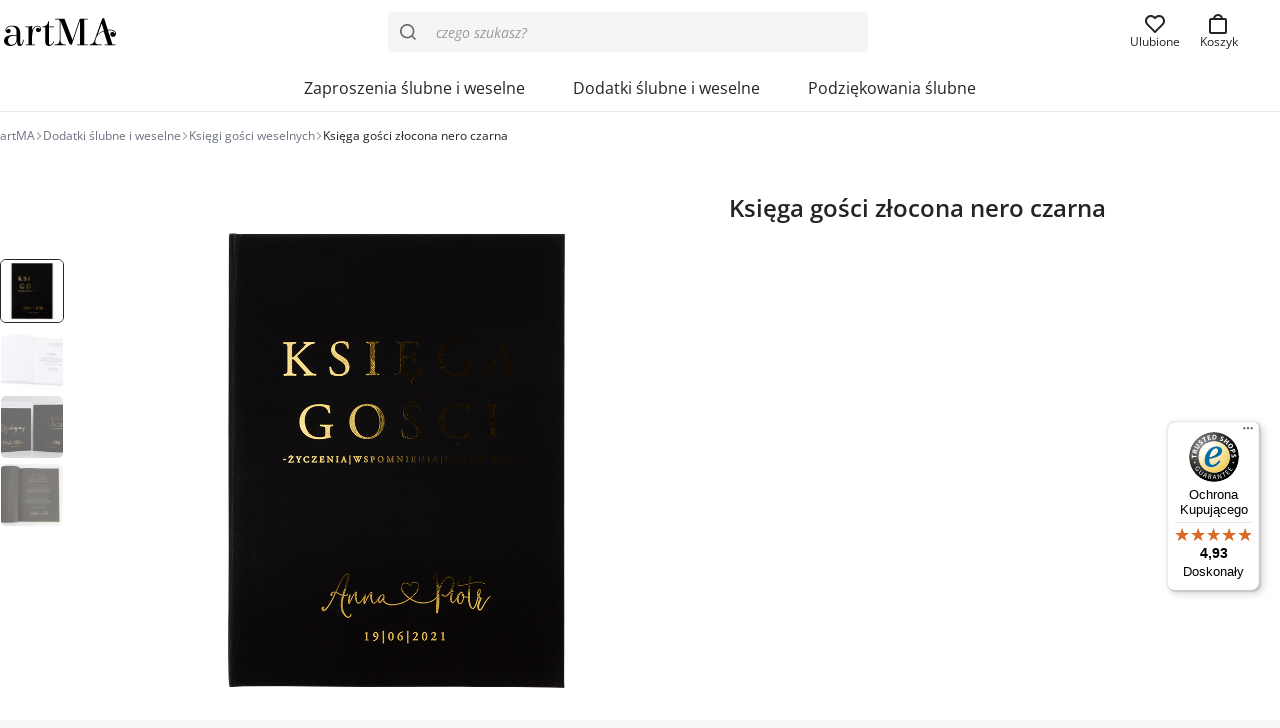

--- FILE ---
content_type: text/html; charset=UTF-8
request_url: https://artma-zaproszenia.pl/produkt/ksiega-gosci-zlocona-nero-czarna/
body_size: 42583
content:
<!-- This page is cached by the Hummingbird Performance plugin v3.18.1 - https://wordpress.org/plugins/hummingbird-performance/. --><!doctype html>
<html lang="pl">
<head>
    <meta charset="utf-8">
    <meta name="viewport" content="width=device-width,initial-scale=1">
    <link rel="preload" href="https://artma-zaproszenia.pl/wp-content/themes/artma/assets/fonts/OpenSansVariable.woff2" as="font" type="font/woff2" crossorigin>
    <style>
        @font-face {
            font-family: 'Open Sans';
            font-style: normal;
            font-weight: 400 700;
            font-display: swap;
            src: url('https://artma-zaproszenia.pl/wp-content/themes/artma/assets/fonts/OpenSansVariable.woff2') format('woff2');
        }
        @font-face {
            font-family: 'Open Sans';
            font-style: italic;
            font-weight: 400 700;
            font-display: swap;
            src: url('https://artma-zaproszenia.pl/wp-content/themes/artma/assets/fonts/OpenSansVariable-Italic.woff2') format('woff2');
        }
        @font-face {
            font-family: 'Open Sans Fallback';
            font-style: normal;
            font-display: swap;
            src: local('Arial');
            size-adjust: 104%;
        }
        @font-face {
            font-family: 'Open Sans Fallback';
            font-style: italic;
            font-display: swap;
            src: local('Arial Italic');
            size-adjust: 104%;
        }
    </style>
            <link href="https://artma-zaproszenia.pl/wp-content/uploads/2024/04/favicon.svg" type="image/svg+xml" rel="icon">
        <title>Księga gości złocona nero czarna100 stron - Sklep artMA</title>

<!-- Google Tag Manager for WordPress by gtm4wp.com -->
<script data-cfasync="false" data-pagespeed-no-defer>
	var gtm4wp_datalayer_name = "dataLayer";
	var dataLayer = dataLayer || [];
	const gtm4wp_use_sku_instead = 0;
	const gtm4wp_currency = 'PLN';
	const gtm4wp_product_per_impression = 20;
	const gtm4wp_clear_ecommerce = false;
	const gtm4wp_datalayer_max_timeout = 2000;
</script>
<!-- End Google Tag Manager for WordPress by gtm4wp.com -->
<!-- The SEO Framework: stworzone przez Sybre Waaijer -->
<link rel="canonical" href="https://artma-zaproszenia.pl/produkt/ksiega-gosci-zlocona-nero-czarna/" />
<meta name="description" content="Elegancka Księga gości złocona nero czarna do zapisania bieżących myśli, życzeń i porad dla młodej pary podczas przyjęcia weselnego." />
<meta property="og:type" content="product" />
<meta property="og:locale" content="pl_PL" />
<meta property="og:site_name" content="Sklep artMA" />
<meta property="og:title" content="Księga gości złocona nero czarna100 stron - Sklep artMA" />
<meta property="og:description" content="Elegancka Księga gości złocona nero czarna do zapisania bieżących myśli, życzeń i porad dla młodej pary podczas przyjęcia weselnego." />
<meta property="og:url" content="https://artma-zaproszenia.pl/produkt/ksiega-gosci-zlocona-nero-czarna/" />
<meta property="og:image" content="https://artma-zaproszenia.pl/wp-content/uploads/2022/11/ksiega-gosci-zlocona-nero-czarna.jpg" />
<meta property="og:image:width" content="1000" />
<meta property="og:image:height" content="1000" />
<meta property="og:image:alt" content="Księga gości złocona nero czarna" />
<meta property="article:published_time" content="2022-11-07T09:34:59+00:00" />
<meta property="article:modified_time" content="2026-01-04T13:43:54+00:00" />
<meta name="twitter:card" content="summary_large_image" />
<meta name="twitter:title" content="Księga gości złocona nero czarna100 stron - Sklep artMA" />
<meta name="twitter:description" content="Elegancka Księga gości złocona nero czarna do zapisania bieżących myśli, życzeń i porad dla młodej pary podczas przyjęcia weselnego." />
<meta name="twitter:image" content="https://artma-zaproszenia.pl/wp-content/uploads/2022/11/ksiega-gosci-zlocona-nero-czarna.jpg" />
<meta name="twitter:image:alt" content="Księga gości złocona nero czarna" />
<meta name="google-site-verification" content="C-Jv6uqJg_FZxGhiUgywiL42iT3AsPbipxtScjzIytY" />
<script type="application/ld+json">{"@context":"https://schema.org","@graph":[{"@type":"WebSite","@id":"https://artma-zaproszenia.pl/#/schema/WebSite","url":"https://artma-zaproszenia.pl/","name":"Sklep artMA","description":"Zaproszenia ślubne i dodatki weselne","inLanguage":"pl-PL","potentialAction":{"@type":"SearchAction","target":{"@type":"EntryPoint","urlTemplate":"https://artma-zaproszenia.pl/search/{search_term_string}/"},"query-input":"required name=search_term_string"},"publisher":{"@type":"Organization","@id":"https://artma-zaproszenia.pl/#/schema/Organization","name":"Sklep artMA","url":"https://artma-zaproszenia.pl/","sameAs":"https://www.facebook.com/ArtMAlublin/","logo":{"@type":"ImageObject","url":"https://artma-zaproszenia.pl/wp-content/uploads/2024/04/cropped-favicon.png","contentUrl":"https://artma-zaproszenia.pl/wp-content/uploads/2024/04/cropped-favicon.png","width":512,"height":512,"contentSize":"6080"}}},{"@type":"WebPage","@id":"https://artma-zaproszenia.pl/produkt/ksiega-gosci-zlocona-nero-czarna/","url":"https://artma-zaproszenia.pl/produkt/ksiega-gosci-zlocona-nero-czarna/","name":"Księga gości złocona nero czarna100 stron - Sklep artMA","description":"Elegancka Księga gości złocona nero czarna do zapisania bieżących myśli, życzeń i porad dla młodej pary podczas przyjęcia weselnego.","inLanguage":"pl-PL","isPartOf":{"@id":"https://artma-zaproszenia.pl/#/schema/WebSite"},"breadcrumb":{"@type":"BreadcrumbList","@id":"https://artma-zaproszenia.pl/#/schema/BreadcrumbList","itemListElement":[{"@type":"ListItem","position":1,"item":"https://artma-zaproszenia.pl/","name":"Sklep artMA"},{"@type":"ListItem","position":2,"item":"https://artma-zaproszenia.pl/shop/","name":"Sklep artMA"},{"@type":"ListItem","position":3,"name":"Księga gości złocona nero czarna100 stron"}]},"potentialAction":{"@type":"ReadAction","target":"https://artma-zaproszenia.pl/produkt/ksiega-gosci-zlocona-nero-czarna/"},"datePublished":"2022-11-07T09:34:59+00:00","dateModified":"2026-01-04T13:43:54+00:00"}]}</script>
<!-- / The SEO Framework: stworzone przez Sybre Waaijer | 3.43ms meta | 0.66ms boot -->

<style id='wp-img-auto-sizes-contain-inline-css' type='text/css'>
img:is([sizes=auto i],[sizes^="auto," i]){contain-intrinsic-size:3000px 1500px}
/*# sourceURL=wp-img-auto-sizes-contain-inline-css */
</style>
<style id='themecomplete-styles-header-inline-css' type='text/css'>
:root {--tcgaprow: 15px;--tcgapcolumn: 15px;}
/*# sourceURL=themecomplete-styles-header-inline-css */
</style>
<style id='classic-theme-styles-inline-css' type='text/css'>
/*! This file is auto-generated */
.wp-block-button__link{color:#fff;background-color:#32373c;border-radius:9999px;box-shadow:none;text-decoration:none;padding:calc(.667em + 2px) calc(1.333em + 2px);font-size:1.125em}.wp-block-file__button{background:#32373c;color:#fff;text-decoration:none}
/*# sourceURL=/wp-includes/css/classic-themes.min.css */
</style>
<style id='woocommerce-inline-inline-css' type='text/css'>
.woocommerce form .form-row .required { visibility: visible; }
/*# sourceURL=woocommerce-inline-inline-css */
</style>
<link rel='stylesheet' id='dgwt-wcas-style-css' href='https://artma-zaproszenia.pl/wp-content/plugins/ajax-search-for-woocommerce-premium/assets/css/style.min.css?ver=1.32.2' type='text/css' media='all' />
<link rel='stylesheet' id='artma-style-css' href='https://artma-zaproszenia.pl/wp-content/themes/artma/assets/dist/app.min.css?ver=1.9.3' type='text/css' media='all' />
<style id='artma-style-inline-css' type='text/css'>
:root{--color-primary:#c53459;--color-primary-strong:#a82949;--color-gray-900:#242424;--color-blue-600:#3357c1;}
/*# sourceURL=artma-style-inline-css */
</style>
<link rel='stylesheet' id='flexible-shipping-free-shipping-css' href='https://artma-zaproszenia.pl/wp-content/plugins/flexible-shipping/assets/dist/css/free-shipping.css?ver=6.5.4.2' type='text/css' media='all' />
<script type="text/template" id="tmpl-variation-template">
	<div class="woocommerce-variation-description">{{{ data.variation.variation_description }}}</div>
	<div class="woocommerce-variation-price">{{{ data.variation.price_html }}}</div>
	<div class="woocommerce-variation-availability">{{{ data.variation.availability_html }}}</div>
</script>
<script type="text/template" id="tmpl-unavailable-variation-template">
	<p role="alert">Przepraszamy, ten produkt jest niedostępny. Prosimy wybrać inną kombinację.</p>
</script>
<script type="text/javascript" src="https://artma-zaproszenia.pl/wp-includes/js/jquery/jquery.min.js?ver=3.7.1" id="jquery-core-js"></script>
<script type="text/javascript" src="https://artma-zaproszenia.pl/wp-includes/js/underscore.min.js?ver=1.13.7" id="underscore-js"></script>
<script type="text/javascript" id="wp-util-js-extra">
/* <![CDATA[ */
var _wpUtilSettings = {"ajax":{"url":"/wp-admin/admin-ajax.php"}};
//# sourceURL=wp-util-js-extra
/* ]]> */
</script>
<script type="text/javascript" src="https://artma-zaproszenia.pl/wp-includes/js/wp-util.min.js?ver=6.9" id="wp-util-js"></script>
<script type="text/javascript" src="https://artma-zaproszenia.pl/wp-content/plugins/woocommerce/assets/js/jquery-blockui/jquery.blockUI.min.js?ver=2.7.0-wc.10.4.3" id="wc-jquery-blockui-js" data-wp-strategy="defer"></script>
<script type="text/javascript" id="wc-single-product-js-extra">
/* <![CDATA[ */
var wc_single_product_params = {"i18n_required_rating_text":"Prosz\u0119 wybra\u0107 ocen\u0119","i18n_rating_options":["1 z 5 gwiazdek","2 z 5 gwiazdek","3 z 5 gwiazdek","4 z 5 gwiazdek","5 z 5 gwiazdek"],"i18n_product_gallery_trigger_text":"Wy\u015bwietl pe\u0142noekranow\u0105 galeri\u0119 obrazk\u00f3w","review_rating_required":"no","flexslider":{"rtl":false,"animation":"slide","smoothHeight":true,"directionNav":false,"controlNav":"thumbnails","slideshow":false,"animationSpeed":500,"animationLoop":false,"allowOneSlide":false},"zoom_enabled":"","zoom_options":[],"photoswipe_enabled":"","photoswipe_options":{"shareEl":false,"closeOnScroll":false,"history":false,"hideAnimationDuration":0,"showAnimationDuration":0},"flexslider_enabled":""};
//# sourceURL=wc-single-product-js-extra
/* ]]> */
</script>
<script type="text/javascript" src="https://artma-zaproszenia.pl/wp-content/plugins/woocommerce/assets/js/frontend/single-product.min.js?ver=10.4.3" id="wc-single-product-js" defer="defer" data-wp-strategy="defer"></script>
<script type="text/javascript" src="https://artma-zaproszenia.pl/wp-content/plugins/woocommerce/assets/js/js-cookie/js.cookie.min.js?ver=2.1.4-wc.10.4.3" id="wc-js-cookie-js" defer="defer" data-wp-strategy="defer"></script>
<script type="text/javascript" id="woocommerce-js-extra">
/* <![CDATA[ */
var woocommerce_params = {"ajax_url":"/wp-admin/admin-ajax.php","wc_ajax_url":"/?wc-ajax=%%endpoint%%","i18n_password_show":"Poka\u017c has\u0142o","i18n_password_hide":"Ukryj has\u0142o"};
//# sourceURL=woocommerce-js-extra
/* ]]> */
</script>
<script type="text/javascript" src="https://artma-zaproszenia.pl/wp-content/plugins/woocommerce/assets/js/frontend/woocommerce.min.js?ver=10.4.3" id="woocommerce-js" defer="defer" data-wp-strategy="defer"></script>
<script type="text/javascript" id="wc-cart-fragments-js-extra">
/* <![CDATA[ */
var wc_cart_fragments_params = {"ajax_url":"/wp-admin/admin-ajax.php","wc_ajax_url":"/?wc-ajax=%%endpoint%%","cart_hash_key":"wc_cart_hash_eccbd59c40ae6b92b3ef6735457f02c2","fragment_name":"wc_fragments_eccbd59c40ae6b92b3ef6735457f02c2","request_timeout":"5000"};
//# sourceURL=wc-cart-fragments-js-extra
/* ]]> */
</script>
<script type="text/javascript" src="https://artma-zaproszenia.pl/wp-content/plugins/woocommerce/assets/js/frontend/cart-fragments.min.js?ver=10.4.3" id="wc-cart-fragments-js" defer="defer" data-wp-strategy="defer"></script>

<!-- Google Tag Manager for WordPress by gtm4wp.com -->
<!-- GTM Container placement set to off -->
<script data-cfasync="false" data-pagespeed-no-defer>
	var dataLayer_content = {"pagePostType":"product","pagePostType2":"single-product","pagePostAuthor":"artMA","browserName":"Googlebot","browserVersion":2.1,"browserEngineName":"","browserEngineVersion":"","osName":"","osVersion":"","deviceType":"bot","deviceManufacturer":"","deviceModel":"","customerTotalOrders":0,"customerTotalOrderValue":0,"customerFirstName":"","customerLastName":"","customerBillingFirstName":"","customerBillingLastName":"","customerBillingCompany":"","customerBillingAddress1":"","customerBillingAddress2":"","customerBillingCity":"","customerBillingState":"","customerBillingPostcode":"","customerBillingCountry":"","customerBillingEmail":"","customerBillingEmailHash":"","customerBillingPhone":"","customerShippingFirstName":"","customerShippingLastName":"","customerShippingCompany":"","customerShippingAddress1":"","customerShippingAddress2":"","customerShippingCity":"","customerShippingState":"","customerShippingPostcode":"","customerShippingCountry":"","cartContent":{"totals":{"applied_coupons":[],"discount_total":0,"subtotal":0,"total":0},"items":[]},"productRatingCounts":[],"productAverageRating":0,"productReviewCount":0,"productType":"simple","productIsVariable":0};
	dataLayer.push( dataLayer_content );
</script>
<script data-cfasync="false" data-pagespeed-no-defer>
	console.warn && console.warn("[GTM4WP] Google Tag Manager container code placement set to OFF !!!");
	console.warn && console.warn("[GTM4WP] Data layer codes are active but GTM container must be loaded using custom coding !!!");
</script>
<!-- End Google Tag Manager for WordPress by gtm4wp.com -->		<style>
			.dgwt-wcas-ico-magnifier,.dgwt-wcas-ico-magnifier-handler{max-width:20px}.dgwt-wcas-search-wrapp{max-width:480px}.dgwt-wcas-search-wrapp .dgwt-wcas-sf-wrapp input[type=search].dgwt-wcas-search-input,.dgwt-wcas-search-wrapp .dgwt-wcas-sf-wrapp input[type=search].dgwt-wcas-search-input:hover,.dgwt-wcas-search-wrapp .dgwt-wcas-sf-wrapp input[type=search].dgwt-wcas-search-input:focus{background-color:#f5f5f5;border-color:#f5f5f5}		</style>
			<noscript><style>.woocommerce-product-gallery{ opacity: 1 !important; }</style></noscript>
	<link rel="icon" href="https://artma-zaproszenia.pl/wp-content/uploads/2024/04/cropped-favicon-32x32.png" sizes="32x32" />
<link rel="icon" href="https://artma-zaproszenia.pl/wp-content/uploads/2024/04/cropped-favicon-192x192.png" sizes="192x192" />
<link rel="apple-touch-icon" href="https://artma-zaproszenia.pl/wp-content/uploads/2024/04/cropped-favicon-180x180.png" />
<meta name="msapplication-TileImage" content="https://artma-zaproszenia.pl/wp-content/uploads/2024/04/cropped-favicon-270x270.png" />
<style>.easypack_show_geowidget {
                                  background:  #212121 !important;
                                }</style>		<style type="text/css" id="wp-custom-css">
			.podziekowanie-dla-rodzicow-karafka-ul li:last-child, .koperta-z-brokatowa-wklejka-ul li:first-child{
	pointer-events: none;
	opacity: 0.5 !important;
}

.a-lightbox-body {
	display: flex;
	justify-content: center;
	align-items: center;
}

.a-lightbox-image {
	max-height: calc(100vh - 70px);
}

@media (min-width: 64rem),(orientation:landscape) {
	#tm-tooltip {
		max-width: min(32rem, 50vw) !important
	}
}

.tc-price-wrap .after-amount {
	font-size: var(--text-sm);
}

li.tmcp-field-wrap.tmhexcolorimage-li-nowh.tm-per-row.is-separator.tc-mode-color.thinline {
    flex-basis: 100% !important;
		max-width: 100% !important;
    font-weight: var(--font-weight-bold);
    font-size: var(--text-sm);
    margin-top: var(--spacing);
}		</style>
		<script>
    window.dataLayer = window.dataLayer || [];

    function gtag() {
        dataLayer.push(arguments);
    }

    if (localStorage.getItem('consentMode') === null) {
        gtag('consent', 'default', {
            'ad_storage': 'denied',
            'ad_user_data': 'denied',
            'ad_personalization': 'denied',
            'analytics_storage': 'denied',
					'wait_for_update': 500,
        });
    } else {
        gtag('consent', 'default', JSON.parse(localStorage.getItem('consentMode')));
    }
</script>
<!-- Google Tag Manager -->
<script>
    (function(w, d, s, l, i) {
        w[l] = w[l] || [];
        w[l].push({
            'gtm.start': new Date().getTime(),
            event: 'gtm.js'
        });
        var f = d.getElementsByTagName(s)[0],
            j = d.createElement(s),
            dl = l != 'dataLayer' ? '&l=' + l : '';
        j.async = true;
        j.src =
            'https://www.googletagmanager.com/gtm.js?id=' + i + dl;
        f.parentNode.insertBefore(j, f);
    })(window, document, 'script', 'dataLayer', 'GTM-TPK8H4SJ');
</script>
<!-- End Google Tag Manager -->
<script async data-mobile-y-offset="75" data-desktop-y-offset="75" data-mobile-position="right" charset="UTF-8" src="//widgets.trustedshops.com/js/X623BFA4439DE41C0DF7114120D0E3735.js"></script><script class="tm-hidden" type="text/template" id="tmpl-tc-cart-options-popup">
	<div class='header'>
		<h3>{{{ data.title }}}</h3>
	</div>
	<div id='{{{ data.id }}}' class='float-editbox'>{{{ data.html }}}</div>
	<div class='footer'>
		<div class='inner'>
			<span class='tm-button button button-secondary button-large floatbox-cancel'>{{{ data.close }}}</span>
		</div>
	</div>
</script>
<script class="tm-hidden" type="text/template" id="tmpl-tc-lightbox">
	<div class="tc-lightbox-wrap">
		<span class="tc-lightbox-button tcfa tcfa-search tc-transition tcinit"></span>
	</div>
</script>
<script class="tm-hidden" type="text/template" id="tmpl-tc-lightbox-zoom">
	<span class="tc-lightbox-button-close tcfa tcfa-times"></span>
	{{{ data.img }}}
</script>
<script class="tm-hidden" type="text/template" id="tmpl-tc-final-totals">
	<dl class="tm-extra-product-options-totals tm-custom-price-totals">
		<# if (data.show_unit_price==true){ #>		<dt class="tm-unit-price">{{{ data.unit_price }}}</dt>
		<dd class="tm-unit-price">
		{{{ data.totals_box_before_unit_price }}}<span class="price amount options">{{{ data.formatted_unit_price }}}</span>{{{ data.totals_box_after_unit_price }}}
		</dd>		<# } #>
		<# if (data.show_options_vat==true){ #>		<dt class="tm-vat-options-totals">{{{ data.options_vat_total }}}</dt>
		<dd class="tm-vat-options-totals">
		{{{ data.totals_box_before_vat_options_totals_price }}}<span class="price amount options">{{{ data.formatted_vat_options_total }}}</span>{{{ data.totals_box_after_vat_options_totals_price }}}
		</dd>		<# } #>
		<# if (data.show_options_total==true){ #>		<dt class="tm-options-totals">{{{ data.options_total }}}</dt>
		<dd class="tm-options-totals">
		{{{ data.totals_box_before_options_totals_price }}}<span class="price amount options">{{{ data.formatted_options_total }}}</span>{{{ data.totals_box_after_options_totals_price }}}
		</dd>		<# } #>
		<# if (data.show_fees_total==true){ #>		<dt class="tm-fee-totals">{{{ data.fees_total }}}</dt>
		<dd class="tm-fee-totals">
		{{{ data.totals_box_before_fee_totals_price }}}<span class="price amount fees">{{{ data.formatted_fees_total }}}</span>{{{ data.totals_box_after_fee_totals_price }}}
		</dd>		<# } #>
		<# if (data.show_extra_fee==true){ #>		<dt class="tm-extra-fee">{{{ data.extra_fee }}}</dt>
		<dd class="tm-extra-fee">
		{{{ data.totals_box_before_extra_fee_price }}}<span class="price amount options extra-fee">{{{ data.formatted_extra_fee }}}</span>{{{ data.totals_box_after_extra_fee_price }}}
		</dd>		<# } #>
		<# if (data.show_final_total==true){ #>		<dt class="tm-final-totals">{{{ data.final_total }}}</dt>
		<dd class="tm-final-totals">
		{{{ data.totals_box_before_final_totals_price }}}<span class="price amount final">{{{ data.formatted_final_total }}}</span>{{{ data.totals_box_after_final_totals_price }}}
		</dd>		<# } #>
			</dl>
</script>
<script class="tm-hidden" type="text/template" id="tmpl-tc-plain-price">
	{{{ data.price }}}
</script>
<script class="tm-hidden" type="text/template" id="tmpl-tc-suffix">
	</script>
<script class="tm-hidden" type="text/template" id="tmpl-tc-main-suffix">
	</script>
<script class="tm-hidden" type="text/template" id="tmpl-tc-price">
	&lt;span class=&quot;woocommerce-Price-amount amount&quot;&gt;&lt;bdi&gt;{{{ data.price }}}&nbsp;&lt;span class=&quot;woocommerce-Price-currencySymbol&quot;&gt;&#122;&#322;&lt;/span&gt;&lt;/bdi&gt;&lt;/span&gt;</script>
<script class="tm-hidden" type="text/template" id="tmpl-tc-price-m">
	&lt;span class=&quot;woocommerce-Price-amount amount&quot;&gt;&lt;bdi&gt;-{{{ data.price }}}&nbsp;&lt;span class=&quot;woocommerce-Price-currencySymbol&quot;&gt;&#122;&#322;&lt;/span&gt;&lt;/bdi&gt;&lt;/span&gt;</script>
<script class="tm-hidden" type="text/template" id="tmpl-tc-sale-price">
	&lt;ins aria-label=&quot;Cena w promocji {{{ data.sale_price }}}&nbsp;&#122;&#322;&quot;&gt;&lt;span class=&quot;woocommerce-Price-amount amount&quot;&gt;&lt;bdi&gt;{{{ data.sale_price }}}&nbsp;&lt;span class=&quot;woocommerce-Price-currencySymbol&quot;&gt;&#122;&#322;&lt;/span&gt;&lt;/bdi&gt;&lt;/span&gt;&lt;/ins&gt; &lt;del aria-label=&quot;Pierwotna cena {{{ data.price }}}&nbsp;&#122;&#322;&quot;&gt;&lt;span class=&quot;woocommerce-Price-amount amount&quot;&gt;&lt;bdi&gt;{{{ data.price }}}&nbsp;&lt;span class=&quot;woocommerce-Price-currencySymbol&quot;&gt;&#122;&#322;&lt;/span&gt;&lt;/bdi&gt;&lt;/span&gt;&lt;/del&gt;</script>
<script class="tm-hidden" type="text/template" id="tmpl-tc-sale-price-m10">
	&lt;ins aria-label=&quot;Cena w promocji {{{ data.sale_price }}}&nbsp;&#122;&#322;&quot;&gt;&lt;span class=&quot;woocommerce-Price-amount amount&quot;&gt;&lt;bdi&gt;{{{ data.sale_price }}}&nbsp;&lt;span class=&quot;woocommerce-Price-currencySymbol&quot;&gt;&#122;&#322;&lt;/span&gt;&lt;/bdi&gt;&lt;/span&gt;&lt;/ins&gt; &lt;del aria-label=&quot;Pierwotna cena -{{{ data.price }}}&nbsp;&#122;&#322;&quot;&gt;&lt;span class=&quot;woocommerce-Price-amount amount&quot;&gt;&lt;bdi&gt;-{{{ data.price }}}&nbsp;&lt;span class=&quot;woocommerce-Price-currencySymbol&quot;&gt;&#122;&#322;&lt;/span&gt;&lt;/bdi&gt;&lt;/span&gt;&lt;/del&gt;</script>
<script class="tm-hidden" type="text/template" id="tmpl-tc-sale-price-m01">
	&lt;ins aria-label=&quot;Cena w promocji -{{{ data.sale_price }}}&nbsp;&#122;&#322;&quot;&gt;&lt;span class=&quot;woocommerce-Price-amount amount&quot;&gt;&lt;bdi&gt;-{{{ data.sale_price }}}&nbsp;&lt;span class=&quot;woocommerce-Price-currencySymbol&quot;&gt;&#122;&#322;&lt;/span&gt;&lt;/bdi&gt;&lt;/span&gt;&lt;/ins&gt; &lt;del aria-label=&quot;Pierwotna cena {{{ data.price }}}&nbsp;&#122;&#322;&quot;&gt;&lt;span class=&quot;woocommerce-Price-amount amount&quot;&gt;&lt;bdi&gt;{{{ data.price }}}&nbsp;&lt;span class=&quot;woocommerce-Price-currencySymbol&quot;&gt;&#122;&#322;&lt;/span&gt;&lt;/bdi&gt;&lt;/span&gt;&lt;/del&gt;</script>
<script class="tm-hidden" type="text/template" id="tmpl-tc-sale-price-m11">
	&lt;ins aria-label=&quot;Cena w promocji -{{{ data.sale_price }}}&nbsp;&#122;&#322;&quot;&gt;&lt;span class=&quot;woocommerce-Price-amount amount&quot;&gt;&lt;bdi&gt;-{{{ data.sale_price }}}&nbsp;&lt;span class=&quot;woocommerce-Price-currencySymbol&quot;&gt;&#122;&#322;&lt;/span&gt;&lt;/bdi&gt;&lt;/span&gt;&lt;/ins&gt; &lt;del aria-label=&quot;Pierwotna cena -{{{ data.price }}}&nbsp;&#122;&#322;&quot;&gt;&lt;span class=&quot;woocommerce-Price-amount amount&quot;&gt;&lt;bdi&gt;-{{{ data.price }}}&nbsp;&lt;span class=&quot;woocommerce-Price-currencySymbol&quot;&gt;&#122;&#322;&lt;/span&gt;&lt;/bdi&gt;&lt;/span&gt;&lt;/del&gt;</script>
<script class="tm-hidden" type="text/template" id="tmpl-tc-section-pop-link">
	<div id="tm-section-pop-up" class="floatbox fl-overlay tm-section-pop-up single">
	<div class="tm-extra-product-options flasho tc-wrapper tm-animated appear">
		<div class='header'><h3>{{{ data.title }}}</h3></div>
		<div class="float-editbox" id="tc-floatbox-content"></div>
		<div class='footer'>
			<div class='inner'>
				<span class='tm-button button button-secondary button-large floatbox-cancel'>{{{ data.close }}}</span>
			</div>
		</div>
	</div>
	</div>
</script>
<script class="tm-hidden" type="text/template" id="tmpl-tc-floating-box-nks"><# if (data.values.length) {#>
	{{{ data.html_before }}}
	<div class="tc-row tm-fb-labels">
		<span class="tc-cell tcwidth tcwidth-25 tm-fb-title">{{{ data.option_label }}}</span>
		<span class="tc-cell tcwidth tcwidth-25 tm-fb-value">{{{ data.option_value }}}</span>
		<span class="tc-cell tcwidth tcwidth-25 tm-fb-quantity">{{{ data.option_qty }}}</span>
		<span class="tc-cell tcwidth tcwidth-25 tm-fb-price">{{{ data.option_price }}}</span>
	</div>
	<# for (var i = 0; i < data.values.length; i++) { #>
		<# if (data.values[i].label_show=='' || data.values[i].value_show=='') {#>
	<div class="tc-row tm-fb-data">
			<# if (data.values[i].label_show=='') {#>
		<span class="tc-cell tcwidth tcwidth-25 tm-fb-title">{{{ data.values[i].title }}}</span>
			<# } #>
			<# if (data.values[i].value_show=='') {#>
		<span class="tc-cell tcwidth tcwidth-25 tm-fb-value">{{{ data.values[i].value }}}</span>
			<# } #>
		<span class="tc-cell tcwidth tcwidth-25 tm-fb-quantity">{{{ data.values[i].quantity }}}</span>
		<span class="tc-cell tcwidth tcwidth-25 tm-fb-price">{{{ data.values[i].price }}}</span>
	</div>
		<# } #>
	<# } #>
	{{{ data.html_after }}}
	<# }#>
	{{{ data.totals }}}</script>
<script class="tm-hidden" type="text/template" id="tmpl-tc-floating-box"><# if (data.values.length) {#>
	{{{ data.html_before }}}
	<dl class="tm-fb">
		<# for (var i = 0; i < data.values.length; i++) { #>
			<# if (data.values[i].label_show=='') {#>
		<dt class="tm-fb-title">{{{ data.values[i].title }}}</dt>
			<# } #>
			<# if (data.values[i].value_show=='') {#>
		<dd class="tm-fb-value">{{{ data.values[i].value }}}<# if (data.values[i].quantity > 1) {#><span class="tm-fb-quantity"> &times; {{{ data.values[i].quantity }}}</span><#}#></dd>
			<# } #>
		<# } #>
	</dl>
	{{{ data.html_after }}}
	<# }#>{{{ data.totals }}}</script>
<script class="tm-hidden" type="text/template" id="tmpl-tc-chars-remanining">
	<span class="tc-chars">
		<span class="tc-chars-remanining">{{{ data.maxlength }}}</span>
		<span class="tc-remaining"> {{{ data.characters_remaining }}}</span>
	</span>
</script>
<script class="tm-hidden" type="text/template" id="tmpl-tc-formatted-price">{{{ data.before_price_text }}}<# if (data.customer_price_format_wrap_start) {#>
	{{{ data.customer_price_format_wrap_start }}}
	<# } #>&lt;span class=&quot;woocommerce-Price-amount amount&quot;&gt;&lt;bdi&gt;{{{ data.price }}}&nbsp;&lt;span class=&quot;woocommerce-Price-currencySymbol&quot;&gt;&#122;&#322;&lt;/span&gt;&lt;/bdi&gt;&lt;/span&gt;<# if (data.customer_price_format_wrap_end) {#>
	{{{ data.customer_price_format_wrap_end }}}
	<# } #>{{{ data.after_price_text }}}</script>
<script class="tm-hidden" type="text/template" id="tmpl-tc-formatted-sale-price">{{{ data.before_price_text }}}<# if (data.customer_price_format_wrap_start) {#>
	{{{ data.customer_price_format_wrap_start }}}
	<# } #>&lt;ins aria-label=&quot;Cena w promocji {{{ data.sale_price }}}&nbsp;&#122;&#322;&quot;&gt;&lt;span class=&quot;woocommerce-Price-amount amount&quot;&gt;&lt;bdi&gt;{{{ data.sale_price }}}&nbsp;&lt;span class=&quot;woocommerce-Price-currencySymbol&quot;&gt;&#122;&#322;&lt;/span&gt;&lt;/bdi&gt;&lt;/span&gt;&lt;/ins&gt; &lt;del aria-label=&quot;Pierwotna cena {{{ data.price }}}&nbsp;&#122;&#322;&quot;&gt;&lt;span class=&quot;woocommerce-Price-amount amount&quot;&gt;&lt;bdi&gt;{{{ data.price }}}&nbsp;&lt;span class=&quot;woocommerce-Price-currencySymbol&quot;&gt;&#122;&#322;&lt;/span&gt;&lt;/bdi&gt;&lt;/span&gt;&lt;/del&gt;<# if (data.customer_price_format_wrap_end) {#>
	{{{ data.customer_price_format_wrap_end }}}
	<# } #>{{{ data.after_price_text }}}</script>
<script class="tm-hidden" type="text/template" id="tmpl-tc-upload-messages">
	<div class="header">
		<h3>{{{ data.title }}}</h3>
	</div>
	<div class="float-editbox" id="tc-floatbox-content">
		<div class="tc-upload-messages">
			<div class="tc-upload-message">{{{ data.message }}}</div>
			<# for (var id in data.files) {
				if (data.files.hasOwnProperty(id)) {#>
					<# for (var i in id) {
						if (data.files[id].hasOwnProperty(i)) {#>
						<div class="tc-upload-files">{{{ data.files[id][i] }}}</div>
						<# }
					}#>
				<# }
			}#>
		</div>
	</div>
	<div class="footer">
		<div class="inner">&nbsp;</div>
	</div>
</script>
<style id='global-styles-inline-css' type='text/css'>
:root{--wp--preset--aspect-ratio--square: 1;--wp--preset--aspect-ratio--4-3: 4/3;--wp--preset--aspect-ratio--3-4: 3/4;--wp--preset--aspect-ratio--3-2: 3/2;--wp--preset--aspect-ratio--2-3: 2/3;--wp--preset--aspect-ratio--16-9: 16/9;--wp--preset--aspect-ratio--9-16: 9/16;--wp--preset--color--black: #000000;--wp--preset--color--cyan-bluish-gray: #abb8c3;--wp--preset--color--white: #ffffff;--wp--preset--color--pale-pink: #f78da7;--wp--preset--color--vivid-red: #cf2e2e;--wp--preset--color--luminous-vivid-orange: #ff6900;--wp--preset--color--luminous-vivid-amber: #fcb900;--wp--preset--color--light-green-cyan: #7bdcb5;--wp--preset--color--vivid-green-cyan: #00d084;--wp--preset--color--pale-cyan-blue: #8ed1fc;--wp--preset--color--vivid-cyan-blue: #0693e3;--wp--preset--color--vivid-purple: #9b51e0;--wp--preset--gradient--vivid-cyan-blue-to-vivid-purple: linear-gradient(135deg,rgb(6,147,227) 0%,rgb(155,81,224) 100%);--wp--preset--gradient--light-green-cyan-to-vivid-green-cyan: linear-gradient(135deg,rgb(122,220,180) 0%,rgb(0,208,130) 100%);--wp--preset--gradient--luminous-vivid-amber-to-luminous-vivid-orange: linear-gradient(135deg,rgb(252,185,0) 0%,rgb(255,105,0) 100%);--wp--preset--gradient--luminous-vivid-orange-to-vivid-red: linear-gradient(135deg,rgb(255,105,0) 0%,rgb(207,46,46) 100%);--wp--preset--gradient--very-light-gray-to-cyan-bluish-gray: linear-gradient(135deg,rgb(238,238,238) 0%,rgb(169,184,195) 100%);--wp--preset--gradient--cool-to-warm-spectrum: linear-gradient(135deg,rgb(74,234,220) 0%,rgb(151,120,209) 20%,rgb(207,42,186) 40%,rgb(238,44,130) 60%,rgb(251,105,98) 80%,rgb(254,248,76) 100%);--wp--preset--gradient--blush-light-purple: linear-gradient(135deg,rgb(255,206,236) 0%,rgb(152,150,240) 100%);--wp--preset--gradient--blush-bordeaux: linear-gradient(135deg,rgb(254,205,165) 0%,rgb(254,45,45) 50%,rgb(107,0,62) 100%);--wp--preset--gradient--luminous-dusk: linear-gradient(135deg,rgb(255,203,112) 0%,rgb(199,81,192) 50%,rgb(65,88,208) 100%);--wp--preset--gradient--pale-ocean: linear-gradient(135deg,rgb(255,245,203) 0%,rgb(182,227,212) 50%,rgb(51,167,181) 100%);--wp--preset--gradient--electric-grass: linear-gradient(135deg,rgb(202,248,128) 0%,rgb(113,206,126) 100%);--wp--preset--gradient--midnight: linear-gradient(135deg,rgb(2,3,129) 0%,rgb(40,116,252) 100%);--wp--preset--font-size--small: 13px;--wp--preset--font-size--medium: 20px;--wp--preset--font-size--large: 36px;--wp--preset--font-size--x-large: 42px;--wp--preset--spacing--20: 0.44rem;--wp--preset--spacing--30: 0.67rem;--wp--preset--spacing--40: 1rem;--wp--preset--spacing--50: 1.5rem;--wp--preset--spacing--60: 2.25rem;--wp--preset--spacing--70: 3.38rem;--wp--preset--spacing--80: 5.06rem;--wp--preset--shadow--natural: 6px 6px 9px rgba(0, 0, 0, 0.2);--wp--preset--shadow--deep: 12px 12px 50px rgba(0, 0, 0, 0.4);--wp--preset--shadow--sharp: 6px 6px 0px rgba(0, 0, 0, 0.2);--wp--preset--shadow--outlined: 6px 6px 0px -3px rgb(255, 255, 255), 6px 6px rgb(0, 0, 0);--wp--preset--shadow--crisp: 6px 6px 0px rgb(0, 0, 0);}:where(.is-layout-flex){gap: 0.5em;}:where(.is-layout-grid){gap: 0.5em;}body .is-layout-flex{display: flex;}.is-layout-flex{flex-wrap: wrap;align-items: center;}.is-layout-flex > :is(*, div){margin: 0;}body .is-layout-grid{display: grid;}.is-layout-grid > :is(*, div){margin: 0;}:where(.wp-block-columns.is-layout-flex){gap: 2em;}:where(.wp-block-columns.is-layout-grid){gap: 2em;}:where(.wp-block-post-template.is-layout-flex){gap: 1.25em;}:where(.wp-block-post-template.is-layout-grid){gap: 1.25em;}.has-black-color{color: var(--wp--preset--color--black) !important;}.has-cyan-bluish-gray-color{color: var(--wp--preset--color--cyan-bluish-gray) !important;}.has-white-color{color: var(--wp--preset--color--white) !important;}.has-pale-pink-color{color: var(--wp--preset--color--pale-pink) !important;}.has-vivid-red-color{color: var(--wp--preset--color--vivid-red) !important;}.has-luminous-vivid-orange-color{color: var(--wp--preset--color--luminous-vivid-orange) !important;}.has-luminous-vivid-amber-color{color: var(--wp--preset--color--luminous-vivid-amber) !important;}.has-light-green-cyan-color{color: var(--wp--preset--color--light-green-cyan) !important;}.has-vivid-green-cyan-color{color: var(--wp--preset--color--vivid-green-cyan) !important;}.has-pale-cyan-blue-color{color: var(--wp--preset--color--pale-cyan-blue) !important;}.has-vivid-cyan-blue-color{color: var(--wp--preset--color--vivid-cyan-blue) !important;}.has-vivid-purple-color{color: var(--wp--preset--color--vivid-purple) !important;}.has-black-background-color{background-color: var(--wp--preset--color--black) !important;}.has-cyan-bluish-gray-background-color{background-color: var(--wp--preset--color--cyan-bluish-gray) !important;}.has-white-background-color{background-color: var(--wp--preset--color--white) !important;}.has-pale-pink-background-color{background-color: var(--wp--preset--color--pale-pink) !important;}.has-vivid-red-background-color{background-color: var(--wp--preset--color--vivid-red) !important;}.has-luminous-vivid-orange-background-color{background-color: var(--wp--preset--color--luminous-vivid-orange) !important;}.has-luminous-vivid-amber-background-color{background-color: var(--wp--preset--color--luminous-vivid-amber) !important;}.has-light-green-cyan-background-color{background-color: var(--wp--preset--color--light-green-cyan) !important;}.has-vivid-green-cyan-background-color{background-color: var(--wp--preset--color--vivid-green-cyan) !important;}.has-pale-cyan-blue-background-color{background-color: var(--wp--preset--color--pale-cyan-blue) !important;}.has-vivid-cyan-blue-background-color{background-color: var(--wp--preset--color--vivid-cyan-blue) !important;}.has-vivid-purple-background-color{background-color: var(--wp--preset--color--vivid-purple) !important;}.has-black-border-color{border-color: var(--wp--preset--color--black) !important;}.has-cyan-bluish-gray-border-color{border-color: var(--wp--preset--color--cyan-bluish-gray) !important;}.has-white-border-color{border-color: var(--wp--preset--color--white) !important;}.has-pale-pink-border-color{border-color: var(--wp--preset--color--pale-pink) !important;}.has-vivid-red-border-color{border-color: var(--wp--preset--color--vivid-red) !important;}.has-luminous-vivid-orange-border-color{border-color: var(--wp--preset--color--luminous-vivid-orange) !important;}.has-luminous-vivid-amber-border-color{border-color: var(--wp--preset--color--luminous-vivid-amber) !important;}.has-light-green-cyan-border-color{border-color: var(--wp--preset--color--light-green-cyan) !important;}.has-vivid-green-cyan-border-color{border-color: var(--wp--preset--color--vivid-green-cyan) !important;}.has-pale-cyan-blue-border-color{border-color: var(--wp--preset--color--pale-cyan-blue) !important;}.has-vivid-cyan-blue-border-color{border-color: var(--wp--preset--color--vivid-cyan-blue) !important;}.has-vivid-purple-border-color{border-color: var(--wp--preset--color--vivid-purple) !important;}.has-vivid-cyan-blue-to-vivid-purple-gradient-background{background: var(--wp--preset--gradient--vivid-cyan-blue-to-vivid-purple) !important;}.has-light-green-cyan-to-vivid-green-cyan-gradient-background{background: var(--wp--preset--gradient--light-green-cyan-to-vivid-green-cyan) !important;}.has-luminous-vivid-amber-to-luminous-vivid-orange-gradient-background{background: var(--wp--preset--gradient--luminous-vivid-amber-to-luminous-vivid-orange) !important;}.has-luminous-vivid-orange-to-vivid-red-gradient-background{background: var(--wp--preset--gradient--luminous-vivid-orange-to-vivid-red) !important;}.has-very-light-gray-to-cyan-bluish-gray-gradient-background{background: var(--wp--preset--gradient--very-light-gray-to-cyan-bluish-gray) !important;}.has-cool-to-warm-spectrum-gradient-background{background: var(--wp--preset--gradient--cool-to-warm-spectrum) !important;}.has-blush-light-purple-gradient-background{background: var(--wp--preset--gradient--blush-light-purple) !important;}.has-blush-bordeaux-gradient-background{background: var(--wp--preset--gradient--blush-bordeaux) !important;}.has-luminous-dusk-gradient-background{background: var(--wp--preset--gradient--luminous-dusk) !important;}.has-pale-ocean-gradient-background{background: var(--wp--preset--gradient--pale-ocean) !important;}.has-electric-grass-gradient-background{background: var(--wp--preset--gradient--electric-grass) !important;}.has-midnight-gradient-background{background: var(--wp--preset--gradient--midnight) !important;}.has-small-font-size{font-size: var(--wp--preset--font-size--small) !important;}.has-medium-font-size{font-size: var(--wp--preset--font-size--medium) !important;}.has-large-font-size{font-size: var(--wp--preset--font-size--large) !important;}.has-x-large-font-size{font-size: var(--wp--preset--font-size--x-large) !important;}
/*# sourceURL=global-styles-inline-css */
</style>
<style id='themecomplete-styles-footer-inline-css' type='text/css'>
.woocommerce #content table.cart img.epo-option-image, .woocommerce table.cart img.epo-option-image, .woocommerce-page #content table.cart img.epo-option-image, .woocommerce-page table.cart img.epo-option-image, .woocommerce-mini-cart .cpf-img-on-cart .epo-option-image, .woocommerce-checkout-review-order .cpf-img-on-cart .epo-option-image, .woocommerce-order-details .cpf-img-on-cart .epo-option-image, .epo-option-image, .cpf-img-on-order img, .cpf-img-on-order > * {max-width: calc(70% - var(--tcgapcolumn))  !important;max-height: none !important;}.tm-product-id-105394 .element_0 li{-ms-flex: 0 0 calc((100% / var(--items-per-row)) - (((var(--items-per-row) - 1) / var(--items-per-row)) * var(--tcgapcolumn))) !important;flex: 0 0 calc((100% / var(--items-per-row)) - (((var(--items-per-row) - 1) / var(--items-per-row)) * var(--tcgapcolumn))) !important;max-width:calc((100% / var(--items-per-row)) - (((var(--items-per-row) - 1) / var(--items-per-row)) * var(--tcgapcolumn))) !important;--items-per-row: 6;}@media only screen and (min-device-width : 768px) and (max-device-width : 1024px),only screen and (min-width : 768px) and (max-width : 1024px) {.tm-product-id-105394 .element_0 li{-ms-flex: 0 0 calc((100% / var(--items-per-row)) - (((var(--items-per-row) - 1) / var(--items-per-row)) * var(--tcgapcolumn))) !important;flex: 0 0 calc((100% / var(--items-per-row)) - (((var(--items-per-row) - 1) / var(--items-per-row)) * var(--tcgapcolumn))) !important;max-width:calc((100% / var(--items-per-row)) - (((var(--items-per-row) - 1) / var(--items-per-row)) * var(--tcgapcolumn))) !important;--items-per-row: 3;}}@media only screen and (min-device-width : 481px) and (max-device-width : 767px),only screen and (min-width : 481px) and (max-width : 767px) {.tm-product-id-105394 .element_0 li{-ms-flex: 0 0 calc((100% / var(--items-per-row)) - (((var(--items-per-row) - 1) / var(--items-per-row)) * var(--tcgapcolumn))) !important;flex: 0 0 calc((100% / var(--items-per-row)) - (((var(--items-per-row) - 1) / var(--items-per-row)) * var(--tcgapcolumn))) !important;max-width:calc((100% / var(--items-per-row)) - (((var(--items-per-row) - 1) / var(--items-per-row)) * var(--tcgapcolumn))) !important;--items-per-row: 6;}}@media only screen and (min-device-width : 320px) and (max-device-width : 480px), only screen and (min-width : 320px) and (max-width : 480px), only screen and (max-width : 319px){.tm-product-id-105394 .element_0 li{-ms-flex: 0 0 calc((100% / var(--items-per-row)) - (((var(--items-per-row) - 1) / var(--items-per-row)) * var(--tcgapcolumn))) !important;flex: 0 0 calc((100% / var(--items-per-row)) - (((var(--items-per-row) - 1) / var(--items-per-row)) * var(--tcgapcolumn))) !important;max-width:calc((100% / var(--items-per-row)) - (((var(--items-per-row) - 1) / var(--items-per-row)) * var(--tcgapcolumn))) !important;--items-per-row: 3;}}.tmhexcolor_0-0-16976430167ccd .tmhexcolorimage .tc-image{background-color:transparent !important;}.tmhexcolor_0-1-269764301682e9 .tmhexcolorimage .tc-image{background-color:transparent !important;}.tmhexcolor_0-2-36976430168639 .tmhexcolorimage .tc-image{background-color:transparent !important;}.tm-product-id-105394 .element_3 li{-ms-flex: 0 0 calc((100% / var(--items-per-row)) - (((var(--items-per-row) - 1) / var(--items-per-row)) * var(--tcgapcolumn))) !important;flex: 0 0 calc((100% / var(--items-per-row)) - (((var(--items-per-row) - 1) / var(--items-per-row)) * var(--tcgapcolumn))) !important;max-width:calc((100% / var(--items-per-row)) - (((var(--items-per-row) - 1) / var(--items-per-row)) * var(--tcgapcolumn))) !important;--items-per-row: 6;}@media only screen and (min-device-width : 768px) and (max-device-width : 1024px),only screen and (min-width : 768px) and (max-width : 1024px) {.tm-product-id-105394 .element_3 li{-ms-flex: 0 0 calc((100% / var(--items-per-row)) - (((var(--items-per-row) - 1) / var(--items-per-row)) * var(--tcgapcolumn))) !important;flex: 0 0 calc((100% / var(--items-per-row)) - (((var(--items-per-row) - 1) / var(--items-per-row)) * var(--tcgapcolumn))) !important;max-width:calc((100% / var(--items-per-row)) - (((var(--items-per-row) - 1) / var(--items-per-row)) * var(--tcgapcolumn))) !important;--items-per-row: 4;}}@media only screen and (min-device-width : 320px) and (max-device-width : 480px), only screen and (min-width : 320px) and (max-width : 480px), only screen and (max-width : 319px){.tm-product-id-105394 .element_3 li{-ms-flex: 0 0 calc((100% / var(--items-per-row)) - (((var(--items-per-row) - 1) / var(--items-per-row)) * var(--tcgapcolumn))) !important;flex: 0 0 calc((100% / var(--items-per-row)) - (((var(--items-per-row) - 1) / var(--items-per-row)) * var(--tcgapcolumn))) !important;max-width:calc((100% / var(--items-per-row)) - (((var(--items-per-row) - 1) / var(--items-per-row)) * var(--tcgapcolumn))) !important;--items-per-row: 3;}}.tmhexcolor_3-0-66976430169f34 .tmhexcolorimage .tc-image{background-color:transparent !important;}.tmhexcolor_3-1-7697643016a3a4 .tmhexcolorimage .tc-image{background-color:transparent !important;}.tmhexcolor_3-2-8697643016a7bd .tmhexcolorimage .tc-image{background-color:transparent !important;}.tm-product-id-105394 .element_4 li{-ms-flex: 0 0 calc((100% / var(--items-per-row)) - (((var(--items-per-row) - 1) / var(--items-per-row)) * var(--tcgapcolumn))) !important;flex: 0 0 calc((100% / var(--items-per-row)) - (((var(--items-per-row) - 1) / var(--items-per-row)) * var(--tcgapcolumn))) !important;max-width:calc((100% / var(--items-per-row)) - (((var(--items-per-row) - 1) / var(--items-per-row)) * var(--tcgapcolumn))) !important;--items-per-row: 6;}.tmhexcolor_4-0-9697643016b321 .tmhexcolorimage .tc-image{background-color:transparent !important;}.tmhexcolor_4-1-10697643016b786 .tmhexcolorimage .tc-image{background-color:transparent !important;}.tmhexcolor_4-2-11697643016bc4f .tmhexcolorimage .tc-image{background-color:transparent !important;}.tmhexcolor_4-3-12697643016c03c .tmhexcolorimage .tc-image{background-color:transparent !important;}.tmhexcolor_4-4-13697643016c391 .tmhexcolorimage .tc-image{background-color:transparent !important;}.tmhexcolor_4-5-14697643016c6d8 .tmhexcolorimage .tc-image{background-color:transparent !important;}.tm-product-id-105394 .element_5 li{-ms-flex: 0 0 calc((100% / var(--items-per-row)) - (((var(--items-per-row) - 1) / var(--items-per-row)) * var(--tcgapcolumn))) !important;flex: 0 0 calc((100% / var(--items-per-row)) - (((var(--items-per-row) - 1) / var(--items-per-row)) * var(--tcgapcolumn))) !important;max-width:calc((100% / var(--items-per-row)) - (((var(--items-per-row) - 1) / var(--items-per-row)) * var(--tcgapcolumn))) !important;--items-per-row: 7;}.tmhexcolor_5-0-15697643016cc1a .tmhexcolorimage .tc-image{background-color:transparent !important;}.tmhexcolor_5-1-16697643016cf70 .tmhexcolorimage .tc-image{background-color:transparent !important;}.tmhexcolor_5-2-17697643016d2fe .tmhexcolorimage .tc-image{background-color:transparent !important;}.tmhexcolor_5-3-18697643016d6bc .tmhexcolorimage .tc-image{background-color:transparent !important;}.tmhexcolor_5-4-19697643016da1a .tmhexcolorimage .tc-image{background-color:transparent !important;}.tmhexcolor_5-5-20697643016ddcb .tmhexcolorimage .tc-image{background-color:transparent !important;}.tmhexcolor_5-6-21697643016e152 .tmhexcolorimage .tc-image{background-color:transparent !important;}
/*# sourceURL=themecomplete-styles-footer-inline-css */
</style>
</head>
<body id="top" class="woocommerce ksiega-gosci-zlocona-nero-czarna tm-responsive">

<!-- Google Tag Manager (noscript) -->
<noscript>
    <iframe src="https://www.googletagmanager.com/ns.html?id=GTM-TPK8H4SJ" height="0" width="0" style="display:none;visibility:hidden"></iframe>
</noscript>
<!-- End Google Tag Manager (noscript) -->


<header class="a-header" role="banner">
    <a class="absolute left-0 top-0 m-2 z-10 -translate-x-[200vw] bg-gray-100 p-1 text-sm transition-transform focus:translate-x-0" href="#content">Przejdź do treści</a>
    <div class="a-header-wrapper">
        <div class="a-wrapper">
            <div class="flex items-center flex-nowrap justify-between h-14 md:h-16">
                <div class="a-logo-wrapper flex items-center pr-4">
                    <a aria-label="Przejdź do strony głównej" href="https://artma-zaproszenia.pl/">
                        <img width="120" height="30" src="https://artma-zaproszenia.pl/wp-content/uploads/2021/11/logo-full.1a5a871b.svg" class="h-7 no-lazy" alt="artMA logo" loading="eager" decoding="async" />                    </a>
                </div>
                <div class="flex items-center grow">
                    <div  class="dgwt-wcas-search-wrapp dgwt-wcas-no-submit woocommerce dgwt-wcas-style-solaris js-dgwt-wcas-layout-classic dgwt-wcas-layout-classic js-dgwt-wcas-mobile-overlay-disabled">
		<form class="dgwt-wcas-search-form" role="search" action="https://artma-zaproszenia.pl/" method="get">
		<div class="dgwt-wcas-sf-wrapp">
			<div class="absolute z-auto left-0 top-0 flex justify-center items-center h-full ml-3 text-gray-600"><svg class="a-icon size-4" focusable="false" aria-hidden="true"  viewBox="0 0 20 20" xmlns="http://www.w3.org/2000/svg"><path d="m16.03 14.61c1.23-1.54 1.97-3.49 1.97-5.61 0-4.97-4.03-9-9-9s-9 4.03-9 9 4.03 9 9 9c2.12 0 4.07-.74 5.61-1.97l3.97 3.97 1.41-1.41-3.97-3.97zm-7.03 1.39c-3.86 0-7-3.14-7-7s3.14-7 7-7 7 3.14 7 7-3.14 7-7 7z" fill="currentColor"></path></svg></div>			<label class="screen-reader-text"
				for="dgwt-wcas-search-input-1">
				Wyszukiwarka produktów			</label>

			<input
				id="dgwt-wcas-search-input-1"
				type="search"
				class="dgwt-wcas-search-input"
				name="s"
				value=""
				placeholder="czego szukasz?"
				autocomplete="off"
							/>
			<div class="dgwt-wcas-preloader"></div>

			<div class="dgwt-wcas-voice-search"></div>

			
			<input type="hidden" name="post_type" value="product"/>
			<input type="hidden" name="dgwt_wcas" value="1"/>

			
					</div>
	</form>
</div>
                </div>
                <nav class="a-tab-bar" aria-label="Nawigacja w menu głównym, pozycje podrzędne">
                    <a class="a-button a-button-s a-button-plain a-button-expand a-button-vertical md:!hidden" href="https://artma-zaproszenia.pl/">
                        <svg class="a-icon size-5" focusable="false" aria-hidden="true"  viewBox="0 0 20 20" xmlns="http://www.w3.org/2000/svg"><path d="m19.11 5.87014-8-5.330003c-.67-.4500003-1.54-.4500003-2.22 0l-8 5.330003c-.56.37-.89.99-.89 1.66v10.45996c0 1.1.9 2 2 2h16c1.1 0 2-.9 2-2v-10.44996c0-.67-.33-1.29-.89-1.66zm-11.11 12.12996v-6h4v6zm6 0v-6c0-1.1-.9-2-2-2h-4c-1.1 0-2 .9-2 2v6h-4v-10.45996l8-5.34 8 5.33v10.45996h-4z" fill="currentColor"></path></svg>                        <span class="a-button-content">Start</span>
                    </a>
                    <button type="button" class="a-button a-button-s a-button-plain a-button-expand a-button-vertical md:!hidden" aria-controls="main-menu" data-a-menuopen="">
                        <svg class="a-icon size-5" focusable="false" aria-hidden="true"  viewBox="0 0 20 20" xmlns="http://www.w3.org/2000/svg"><path d="m18.9988 3v2h-16.00002v-2zm-16.00002 8h16.00002v-2h-16.00002zm0 6h16.00002v-2h-16.00002z" fill="currentColor"></path></svg>                        <span class="a-button-content">Menu</span>
                    </button>
                    <a class="a-button a-button-s a-button-plain a-button-expand a-button-vertical" href="https://artma-zaproszenia.pl/ulubione/">
                        <svg class="a-icon size-5" focusable="false" aria-hidden="true"  viewBox="0 0 20 20" xmlns="http://www.w3.org/2000/svg"><path d="m18.2798 2.73c-1.11-1.12-2.58-1.73-4.15-1.73s-3.02.61-4.13003 1.71c-1.11-1.1-2.57-1.71-4.13-1.71s-3.04.61-4.15 1.73c-2.280004 2.3-2.280004 6.04 0 8.34l7.57 7.63c.19.19.44.3.71.3.27003 0 .52003-.11.71003-.3l7.57-7.63c2.28-2.3 2.28-6.04 0-8.34zm-1.42 6.94-6.86003 6.91-6.86-6.91c-1.51-1.52-1.51-4 0-5.53.73-.74 1.7-1.14 2.73-1.14s2 .41 2.73 1.14l.69.69c.38.38 1.04003.38 1.42003 0l.69-.69c1.46-1.47 4.01-1.47 5.47 0 1.51 1.52 1.51 4 0 5.53z" fill="currentColor"></path></svg>                        <span class="a-button-content">Ulubione</span>
                    </a>
                    <a class="a-button a-button-s a-button-plain a-button-expand a-button-vertical" href="https://artma-zaproszenia.pl/koszyk/">
                        <svg class="a-icon size-5" focusable="false" aria-hidden="true"  viewBox="0 0 20 20" xmlns="http://www.w3.org/2000/svg"><path d="M2 6H3H4.10002H6.17071H11.8293H13.9H14H16V18H2L2 6ZM9 2C10.3062 2 11.4175 2.83481 11.8293 4H6.17071C6.58254 2.83481 7.69378 2 9 2ZM9 0C6.58104 0 4.56329 1.71776 4.10002 4H2C0.895431 4 0 4.89543 0 6V18C0 19.1046 0.89543 20 2 20H16C17.1046 20 18 19.1046 18 18V6C18 4.89543 17.1046 4 16 4H13.9C13.4367 1.71776 11.419 0 9 0Z" fill="currentColor"></path></svg>                        <span class="a-button-content">Koszyk</span>
                                            </a>
                </nav>
            </div>
        </div>
                                    <nav class="a-nav" aria-label="Menu główne">
                    <div class="a-nav-content">
                        <div class="a-nav-menuback">
                            <button aria-label="Menu główne" class="a-nav-menuback-button">
                                <svg class="a-icon size-4" focusable="false" aria-hidden="true"  viewBox="0 0 20 20" xmlns="http://www.w3.org/2000/svg"><path d="m14.4101 18.0001-1.42 1.41-8.70004-8.74c-.39-.39-.39-1.02001 0-1.41001l8.64004-8.670002 1.42 1.410002-7.94004 7.97 8.00004 8.04001z" fill="currentColor"></path></svg>                            </button>
                        </div>
                        <ul id="main-menu" class="a-nav-list"><li class="a-nav-item a-nav-item-has-megamenu a-nav-item-submenu"><div class="a-nav-submenu-trigger-group"><a class="megamenu a-nav-link" href="https://artma-zaproszenia.pl/kategoria/zaproszenia-slubne/"><span class="a-nav-link-text">Zaproszenia ślubne i&nbsp;weselne</span><span class="a-nav-link-chevron"><svg class="a-icon size-4" focusable="false" aria-hidden="true"  viewBox="0 0 20 20" xmlns="http://www.w3.org/2000/svg"><path d="m14.7098 10.7401-8.63996 8.67-1.42-1.41 7.93996-7.97-7.99996-8.03001 1.42-1.410002 8.69996 8.740002c.39.39.39 1.02001 0 1.41001z" fill="currentColor"></path></svg></span></a><button id="menubutton-zaproszenia-slubne-i-weselne" class="a-nav-submenu-trigger-button" aria-expanded="false" aria-controls="submenu-zaproszenia-slubne-i-weselne" aria-label="Menu Zaproszenia ślubne i weselne"><svg class="a-icon size-4" focusable="false" aria-hidden="true"  viewBox="0 0 20 20" xmlns="http://www.w3.org/2000/svg"><path d="m9.96984 15.0001c-.26 0-.51-.1-.71-.29l-8.669996-8.64001 1.409996-1.42 7.97 7.94001 8.02996-8.00001 1.41 1.42-8.74 8.70001c-.19.19-.45.29-.70996.29z" fill="currentColor"></path></svg></button></div><div id="submenu-zaproszenia-slubne-i-weselne" class="a-nav-flyout" aria-labelledby="menubutton-zaproszenia-slubne-i-weselne"><div class="a-nav-flyout-container"><ul class="a-nav-submenu-content"><li class="a-nav-submenu-view-all"><a href="https://artma-zaproszenia.pl/kategoria/zaproszenia-slubne/" class="a-nav-submenu-link" aria-label="Zobacz wszystkie, Zaproszenia ślubne i weselne"><span class="a-arrow">Zobacz wszystkie <svg class="a-icon size-3" focusable="false" aria-hidden="true"  viewBox="0 0 20 20" xmlns="http://www.w3.org/2000/svg"><path d="m19.71 10.7101-6.71 6.71-1.41-1.41 5-5h-16.59v-2h16.59l-5-5 1.41-1.41 6.71 6.71c.39.39.39 1.02 0 1.41z" fill="currentColor"></path></svg></span></a></li><li class=""><a class="a-nav-submenu-link" href="https://artma-zaproszenia.pl/kategoria/zaproszenia-slubne-2026/">Zaproszenia ślubne 2026</a><ul class="a-nav-submenu-list"><li class=""><a class="a-nav-submenu-link" href="https://artma-zaproszenia.pl/kategoria/zaproszenia-slubne/?post_type=product&#038;dgwt_wcas=1&#038;orderby=trending">Najpopularniejsze</a></li>
</ul></li>
<li class=""><a class="font-bold pointer-events-none a-nav-submenu-link" href="#">Styl</a><ul class="a-nav-submenu-list"><li class=""><a class="a-nav-submenu-link" href="https://artma-zaproszenia.pl/kategoria/zaproszenia-slubne/zaproszenia-glamour/">Zaproszenia ślubne Glamour</a></li>
<li class=""><a class="a-nav-submenu-link" href="https://artma-zaproszenia.pl/kategoria/zaproszenia-slubne/z-kwiatami/">Zaproszenia ślubne kwiatowe</a></li>
<li class=""><a class="a-nav-submenu-link" href="https://artma-zaproszenia.pl/kategoria/zaproszenia-slubne/klasyczne-zaproszenia-na-slub/">Zaproszenia ślubne klasyczne</a></li>
<li class=""><a class="a-nav-submenu-link" href="https://artma-zaproszenia.pl/kategoria/zaproszenia-slubne/zaproszenia-slubne-rustykalne/">Zaproszenia ślubne rustykalne</a></li>
<li class=""><a class="a-nav-submenu-link" href="https://artma-zaproszenia.pl/kategoria/zaproszenia-slubne/zaproszenie-slubne-eko/">Zaproszenia ślubne ekologiczne</a></li>
<li class=""><a class="a-nav-submenu-link" href="https://artma-zaproszenia.pl/kategoria/zaproszenia-slubne/zaproszenia-slubne-boho/">Zaproszenia ślubne boho</a></li>
<li class=""><a class="a-nav-submenu-link" href="https://artma-zaproszenia.pl/kategoria/zaproszenia-slubne/minimalistyczne-zaproszenia-slubne/">Minimalistyczne zaproszenia ślubne</a></li>
<li class=""><a class="mt-4 font-bold pointer-events-none a-nav-submenu-link" href="#">Przeznaczenie</a></li>
<li class=""><a class="a-nav-submenu-link" href="https://artma-zaproszenia.pl/kategoria/zaproszenia-slubne/zaproszenia-slubne-dla-rodzicow/">Zaproszenia ślubne dla rodziców</a></li>
<li class=""><a class="a-nav-submenu-link" href="https://artma-zaproszenia.pl/kategoria/zaproszenia-slubne/zaproszenia-na-slub-cywilny/">Zaproszenia na&nbsp;ślub cywilny</a></li>
</ul></li>
<li class=""><a class="font-bold pointer-events-none a-nav-submenu-link" href="#">Rodzaj</a><ul class="a-nav-submenu-list"><li class=""><a class="a-nav-submenu-link" href="https://artma-zaproszenia.pl/kategoria/zaproszenia-slubne/zaproszenia-slubne-zlocone/">Zaproszenia ślubne złocone</a></li>
<li class=""><a class="a-nav-submenu-link" href="https://artma-zaproszenia.pl/kategoria/zaproszenia-slubne/zaproszenia-slubne-jednokartkowe/">Zaproszenia ślubne jednokartkowe</a></li>
<li class=""><a class="a-nav-submenu-link" href="https://artma-zaproszenia.pl/kategoria/zaproszenia-slubne/zaproszenia-akrylowe/">Zaproszenia akrylowe</a></li>
<li class=""><a class="a-nav-submenu-link" href="https://artma-zaproszenia.pl/kategoria/zaproszenia-slubne/zaproszenia-na-slub-ze-zdjeciem/">Zaproszenie ślubne ze&nbsp;zdjęciem</a></li>
<li class=""><a class="a-nav-submenu-link" href="https://artma-zaproszenia.pl/kategoria/zaproszenia-slubne/oryginalne-zaproszenia-slubne/">Oryginalne zaproszenia ślubne</a></li>
<li class=""><a class="a-nav-submenu-link" href="https://artma-zaproszenia.pl/kategoria/zaproszenia-slubne/zaproszenia-slubne-nowoczesne/">Zaproszenia ślubne nowoczesne</a></li>
<li class=""><a class="a-nav-submenu-link" href="https://artma-zaproszenia.pl/kategoria/zaproszenia-slubne/zaproszenia-slubne-eleganckie/">Zaproszenia ślubne eleganckie</a></li>
<li class=""><a class="a-nav-submenu-link" href="https://artma-zaproszenia.pl/kategoria/zaproszenia-slubne/zaproszenia-slubne-w-folderze/">Zaproszenia ślubne w&nbsp;folderze</a></li>
<li class=""><a class="a-nav-submenu-link" href="https://artma-zaproszenia.pl/kategoria/zaproszenia-slubne/proste-zaproszenia-slubne/">Proste zaproszenia ślubne</a></li>
<li class=""><a class="a-nav-submenu-link" href="https://artma-zaproszenia.pl/kategoria/zaproszenia-slubne/zaproszenia-slubne-drewniane/">Zaproszenia ślubne drewniane</a></li>
</ul></li>
<li class=""><a class="font-bold pointer-events-none a-nav-submenu-link" href="#">Dodatki do&nbsp;zaproszeń</a><ul class="a-nav-submenu-list"><li class=""><a class="a-nav-submenu-link" href="https://artma-zaproszenia.pl/kategoria/bileciki-do-zaproszen/">Bileciki do&nbsp;zaproszeń</a></li>
<li class=""><a class="a-nav-submenu-link" href="https://artma-zaproszenia.pl/kategoria/koperty-opcje-dodatkowe/">Koperty na&nbsp;zaproszenia &#8211; opcje dodatkowe</a></li>
<li class=""><a class="a-nav-submenu-link" href="https://artma-zaproszenia.pl/produkt/nadruk-na-kopertach/">Nadruk na&nbsp;kopertach</a></li>
<li class=""><a class="a-nav-submenu-link" href="https://artma-zaproszenia.pl/kategoria/wstazki-satynowe/">Wstążki</a></li>
</ul></li>
</ul></div></div></li>
<li class="a-nav-item a-nav-item-has-megamenu a-nav-item-submenu"><div class="a-nav-submenu-trigger-group"><a class="megamenu current-product-ancestor a-nav-link" href="https://artma-zaproszenia.pl/kategoria/dodatki-weselne/"><span class="a-nav-link-text">Dodatki ślubne i&nbsp;weselne</span><span class="a-nav-link-chevron"><svg class="a-icon size-4" focusable="false" aria-hidden="true"  viewBox="0 0 20 20" xmlns="http://www.w3.org/2000/svg"><path d="m14.7098 10.7401-8.63996 8.67-1.42-1.41 7.93996-7.97-7.99996-8.03001 1.42-1.410002 8.69996 8.740002c.39.39.39 1.02001 0 1.41001z" fill="currentColor"></path></svg></span></a><button id="menubutton-dodatki-slubne-i-weselne" class="a-nav-submenu-trigger-button" aria-expanded="false" aria-controls="submenu-dodatki-slubne-i-weselne" aria-label="Menu Dodatki ślubne i weselne"><svg class="a-icon size-4" focusable="false" aria-hidden="true"  viewBox="0 0 20 20" xmlns="http://www.w3.org/2000/svg"><path d="m9.96984 15.0001c-.26 0-.51-.1-.71-.29l-8.669996-8.64001 1.409996-1.42 7.97 7.94001 8.02996-8.00001 1.41 1.42-8.74 8.70001c-.19.19-.45.29-.70996.29z" fill="currentColor"></path></svg></button></div><div id="submenu-dodatki-slubne-i-weselne" class="a-nav-flyout" aria-labelledby="menubutton-dodatki-slubne-i-weselne"><div class="a-nav-flyout-container"><ul class="a-nav-submenu-content"><li class="a-nav-submenu-view-all"><a href="https://artma-zaproszenia.pl/kategoria/dodatki-weselne/" class="a-nav-submenu-link" aria-label="Zobacz wszystkie, Dodatki ślubne i weselne"><span class="a-arrow">Zobacz wszystkie <svg class="a-icon size-3" focusable="false" aria-hidden="true"  viewBox="0 0 20 20" xmlns="http://www.w3.org/2000/svg"><path d="m19.71 10.7101-6.71 6.71-1.41-1.41 5-5h-16.59v-2h16.59l-5-5 1.41-1.41 6.71 6.71c.39.39.39 1.02 0 1.41z" fill="currentColor"></path></svg></span></a></li><li class=""><a class="a-nav-submenu-link" href="https://artma-zaproszenia.pl/kategoria/dodatki-weselne/popularne-zestawy-dodatkow-weselnych/">Popularne zestawy dodatków weselnych</a><ul class="a-nav-submenu-list"><li class=""><a class="mt-4 font-bold a-nav-submenu-link" href="https://artma-zaproszenia.pl/kategoria/na-stol/">Dodatki ślubne i&nbsp;weselne na&nbsp;stół</a></li>
<li class=""><a class="a-nav-submenu-link" href="https://artma-zaproszenia.pl/kategoria/dodatki-weselne/winietki-weselne/">Winietki ślubne na&nbsp;stół weselny</a></li>
<li class=""><a class="a-nav-submenu-link" href="https://artma-zaproszenia.pl/kategoria/dodatki-weselne/menu-weselne/">Menu weselne</a></li>
<li class=""><a class="a-nav-submenu-link" href="https://artma-zaproszenia.pl/kategoria/dodatki-weselne/zawieszki-na-butelki/">Zawieszki na&nbsp;alkohol weselny</a></li>
<li class=""><a class="a-nav-submenu-link" href="https://artma-zaproszenia.pl/kategoria/dodatki-weselne/naklejki-na-wodke/">Naklejki na&nbsp;wódkę weselną</a></li>
<li class=""><a class="a-nav-submenu-link" href="https://artma-zaproszenia.pl/kategoria/dodatki-weselne/numery-stolow/">Numery na&nbsp;stoły weselne</a></li>
</ul></li>
<li class=""><a class="font-bold current-product-ancestor current-menu-parent current-product-parent a-nav-submenu-link" href="https://artma-zaproszenia.pl/kategoria/na-sale/">Dodatki ślubne na&nbsp;salę</a><ul class="a-nav-submenu-list"><li class=""><a class="a-nav-submenu-link" href="https://artma-zaproszenia.pl/kategoria/dodatki-weselne/przypinki/">Przypinki weselne i&nbsp;ślubne</a></li>
<li class=""><a class="current-product-ancestor current-menu-parent current-product-parent a-nav-submenu-link" href="https://artma-zaproszenia.pl/kategoria/dodatki-weselne/ksiegi-gosci-weselnych/">Księgi gości weselnych</a></li>
<li class=""><a class="a-nav-submenu-link" href="https://artma-zaproszenia.pl/kategoria/dodatki-weselne/plan-stolow/">Plan stołów weselnych</a></li>
<li class=""><a class="a-nav-submenu-link" href="https://artma-zaproszenia.pl/kategoria/dodatki-weselne/toppery-na-tort/">Figurki na&nbsp;tort weselny</a></li>
<li class=""><a class="a-nav-submenu-link" href="https://artma-zaproszenia.pl/kategoria/dodatki-weselne/pudelka-na-ciasto/">Pudełka na&nbsp;ciasta weselne</a></li>
<li class=""><a class="a-nav-submenu-link" href="https://artma-zaproszenia.pl/kategoria/podziekowania-slubne/podziekowania-dla-gosci-weselnych/naklejki-na-goscince-weselne/">Naklejki na&nbsp;gościńce weselne</a></li>
<li class=""><a class="a-nav-submenu-link" href="https://artma-zaproszenia.pl/kategoria/podziekowania-slubne/podziekowania-dla-gosci-weselnych/kategoria-pudelka-na-alkohol/">Pudełka na&nbsp;alkohol weselny</a></li>
<li class=""><a class="a-nav-submenu-link" href="https://artma-zaproszenia.pl/kategoria/dodatki-weselne/napisy-i-drogowskazy-weselne/">Napisy i&nbsp;drogowskazy weselne</a></li>
<li class=""><a class="a-nav-submenu-link" href="https://artma-zaproszenia.pl/kategoria/dodatki-weselne/napisy-na-scianke-weselna/">Napisy na&nbsp;ściankę weselną</a></li>
<li class=""><a class="a-nav-submenu-link" href="https://artma-zaproszenia.pl/kategoria/dodatki-weselne/napisy-na-stol-mlodej-pary/">Napisy na&nbsp;stół młodej pary</a></li>
<li class=""><a class="a-nav-submenu-link" href="https://artma-zaproszenia.pl/kategoria/dodatki-weselne/tablice-historia-milosci/">Tablice historia miłości</a></li>
<li class=""><a class="a-nav-submenu-link" href="https://artma-zaproszenia.pl/kategoria/dodatki-weselne/tablice-iskierki-milosci/">Tablice iskierki miłości</a></li>
<li class=""><a class="a-nav-submenu-link" href="https://artma-zaproszenia.pl/kategoria/dodatki-weselne/tablice-pamiatkowa-swieca/">Tablice pamiątkowa świeca</a></li>
<li class=""><a class="a-nav-submenu-link" href="https://artma-zaproszenia.pl/kategoria/dodatki-weselne/tablice-powitalne/">Tablice powitalne</a></li>
</ul></li>
<li class=""><a class="font-bold a-nav-submenu-link" href="https://artma-zaproszenia.pl/kategoria/do-kosciola/">Dodatki ślubne do&nbsp;kościoła</a><ul class="a-nav-submenu-list"><li class=""><a class="a-nav-submenu-link" href="https://artma-zaproszenia.pl/kategoria/dodatki-weselne/pudelka-na-obraczki/">Pudełka na&nbsp;obrączki ślubne</a></li>
<li class=""><a class="a-nav-submenu-link" href="https://artma-zaproszenia.pl/kategoria/dodatki-weselne/pudelka-na-koperty/">Skrzynki na&nbsp;koperty ślubne</a></li>
<li class=""><a class="a-nav-submenu-link" href="https://artma-zaproszenia.pl/kategoria/dodatki-weselne/pudelka-na-pendrive/">Pudełka na&nbsp;pendrive ze&nbsp;zdjęciami ślubnymi</a></li>
<li class=""><a class="a-nav-submenu-link" href="https://artma-zaproszenia.pl/kategoria/dodatki-weselne/wieszaki-slubne/">Wieszaki ślubne na&nbsp;suknię ślubną i&nbsp;garnitur</a></li>
<li class=""><a class="a-nav-submenu-link" href="https://artma-zaproszenia.pl/kategoria/dodatki-weselne/tabliczki-hymn-o-milosci/">Tabliczki „Hymn o&nbsp;miłości”</a></li>
</ul></li>
</ul></div></div></li>
<li class="a-nav-item a-nav-item-submenu"><div class="a-nav-submenu-trigger-group"><a class="a-nav-link" href="https://artma-zaproszenia.pl/kategoria/podziekowania-slubne/"><span class="a-nav-link-text">Podziękowania ślubne</span><span class="a-nav-link-chevron"><svg class="a-icon size-4" focusable="false" aria-hidden="true"  viewBox="0 0 20 20" xmlns="http://www.w3.org/2000/svg"><path d="m14.7098 10.7401-8.63996 8.67-1.42-1.41 7.93996-7.97-7.99996-8.03001 1.42-1.410002 8.69996 8.740002c.39.39.39 1.02001 0 1.41001z" fill="currentColor"></path></svg></span></a><button id="menubutton-podziekowania-slubne" class="a-nav-submenu-trigger-button" aria-expanded="false" aria-controls="submenu-podziekowania-slubne" aria-label="Menu Podziękowania ślubne"><svg class="a-icon size-4" focusable="false" aria-hidden="true"  viewBox="0 0 20 20" xmlns="http://www.w3.org/2000/svg"><path d="m9.96984 15.0001c-.26 0-.51-.1-.71-.29l-8.669996-8.64001 1.409996-1.42 7.97 7.94001 8.02996-8.00001 1.41 1.42-8.74 8.70001c-.19.19-.45.29-.70996.29z" fill="currentColor"></path></svg></button></div><div id="submenu-podziekowania-slubne" class="a-nav-flyout" aria-labelledby="menubutton-podziekowania-slubne"><div class="a-nav-flyout-container"><ul class="a-nav-submenu-content"><li class="a-nav-submenu-view-all"><a href="https://artma-zaproszenia.pl/kategoria/podziekowania-slubne/" class="a-nav-submenu-link" aria-label="Zobacz wszystkie, Podziękowania ślubne"><span class="a-arrow">Zobacz wszystkie <svg class="a-icon size-3" focusable="false" aria-hidden="true"  viewBox="0 0 20 20" xmlns="http://www.w3.org/2000/svg"><path d="m19.71 10.7101-6.71 6.71-1.41-1.41 5-5h-16.59v-2h16.59l-5-5 1.41-1.41 6.71 6.71c.39.39.39 1.02 0 1.41z" fill="currentColor"></path></svg></span></a></li><li class=""><a class="a-nav-submenu-link" href="https://artma-zaproszenia.pl/kategoria/podziekowania-slubne/podziekowania-dla-rodzicow/">Podziękowania dla rodziców</a></li>
<li class=""><a class="a-nav-submenu-link" href="https://artma-zaproszenia.pl/kategoria/podziekowania-slubne/podziekowania-dla-swiadkow/">Podziękowania dla świadków</a></li>
<li class=""><a class="a-nav-submenu-link" href="https://artma-zaproszenia.pl/kategoria/podziekowania-slubne/podziekowania-dla-gosci-weselnych/">Podziękowania dla gości weselnych</a></li>
</ul></div></div></li>
</ul>                        <div class="a-nav-menuclose">
                            <button id="nav-menuclose-button" aria-controls="main-menu" aria-label="Zamknij" class="a-nav-menuclose-button">
                                <svg class="a-icon size-4" focusable="false" aria-hidden="true"  viewBox="0 0 20 20" xmlns="http://www.w3.org/2000/svg"><path d="m11.41 10 8.29 8.29-1.41 1.41-8.29-8.29-8.28996 8.3-1.410001-1.41 8.290001-8.3-8.300001-8.28996 1.420001-1.420001 8.28996 8.300001 8.29-8.300001 1.41 1.410001z" fill="currentColor"></path></svg>                            </button>
                        </div>
                    </div>
                </nav>
                        </div>
</header>

<div class="a-toast-group" role="log" aria-relevant="additions"></div>
<template id="toast-template">
    <div class="a-toast">
        <div class="a-toast-inner"></div>
        <button class="a-dismiss" type="button" aria-label="Zamknij">
            <svg class="a-icon size-4" focusable="false" aria-hidden="true"  viewBox="0 0 20 20" xmlns="http://www.w3.org/2000/svg"><path d="m11.41 10 8.29 8.29-1.41 1.41-8.29-8.29-8.28996 8.3-1.410001-1.41 8.290001-8.3-8.300001-8.28996 1.420001-1.420001 8.28996 8.300001 8.29-8.300001 1.41 1.410001z" fill="currentColor"></path></svg>        </button>
    </div>
</template>
<main id="content" class="a-main">
    

        <div class="relative mb-8">    <div class="a-wrapper">
        <div class="relative z-10"><nav class="py-4" aria-label="Nawigacja okruszkowa">
    <ol class="flex flex-wrap items-center gap-1.5 text-xs wrap-break-word text-gray-500">
                    <li class="inline-flex items-center gap-1.5">
                                    <a class="transition-colors hover:text-gray-900 hover:underline" href="https://artma-zaproszenia.pl">
                                                    <span class="sr-only">Strona główna</span>
                                                artMA                    </a>
                            </li>
                            <li aria-hidden="true" role="presentation">
                    <svg class="a-icon size-2" focusable="false" aria-hidden="true"  viewBox="0 0 20 20" xmlns="http://www.w3.org/2000/svg"><path d="m14.7098 10.7401-8.63996 8.67-1.42-1.41 7.93996-7.97-7.99996-8.03001 1.42-1.410002 8.69996 8.740002c.39.39.39 1.02001 0 1.41001z" fill="currentColor"></path></svg>                </li>
                                <li class="inline-flex items-center gap-1.5">
                                    <a class="transition-colors hover:text-gray-900 hover:underline" href="https://artma-zaproszenia.pl/kategoria/dodatki-weselne/">
                                                Dodatki ślubne i weselne                    </a>
                            </li>
                            <li aria-hidden="true" role="presentation">
                    <svg class="a-icon size-2" focusable="false" aria-hidden="true"  viewBox="0 0 20 20" xmlns="http://www.w3.org/2000/svg"><path d="m14.7098 10.7401-8.63996 8.67-1.42-1.41 7.93996-7.97-7.99996-8.03001 1.42-1.410002 8.69996 8.740002c.39.39.39 1.02001 0 1.41001z" fill="currentColor"></path></svg>                </li>
                                <li class="inline-flex items-center gap-1.5">
                                    <a class="transition-colors hover:text-gray-900 hover:underline" href="https://artma-zaproszenia.pl/kategoria/dodatki-weselne/ksiegi-gosci-weselnych/">
                                                Księgi gości weselnych                    </a>
                            </li>
                            <li aria-hidden="true" role="presentation">
                    <svg class="a-icon size-2" focusable="false" aria-hidden="true"  viewBox="0 0 20 20" xmlns="http://www.w3.org/2000/svg"><path d="m14.7098 10.7401-8.63996 8.67-1.42-1.41 7.93996-7.97-7.99996-8.03001 1.42-1.410002 8.69996 8.740002c.39.39.39 1.02001 0 1.41001z" fill="currentColor"></path></svg>                </li>
                                <li class="inline-flex items-center gap-1.5">
                                    <span class="text-gray-900" aria-current="page" aria-disabled="true" role="link">
                        Księga gości złocona nero czarna                    </span>
                            </li>
                        </ol>
</nav>

                    </div>
    </div>
    </div>    <div class="a-wrapper">
<div class="woocommerce-notices-wrapper"></div><template id="lightbox-template">
  <div class="a-lightbox" role="dialog" aria-modal="true" tabindex="-1">
    <div class="a-lightbox-header">
      <div class="a-lightbox-count"></div>

      <button class="a-lightbox-left a-button a-button-plain" aria-label="Pokaż poprzednie zdjęcie">
          <svg class="a-icon size-4" focusable="false" aria-hidden="true"  viewBox="0 0 20 20" xmlns="http://www.w3.org/2000/svg"><path d="m14.4101 18.0001-1.42 1.41-8.70004-8.74c-.39-.39-.39-1.02001 0-1.41001l8.64004-8.670002 1.42 1.410002-7.94004 7.97 8.00004 8.04001z" fill="currentColor"></path></svg>      </button>

      <button class="a-lightbox-right a-button a-button-plain" aria-label="Pokaż następne zdjęcie">
          <svg class="a-icon size-4" focusable="false" aria-hidden="true"  viewBox="0 0 20 20" xmlns="http://www.w3.org/2000/svg"><path d="m14.7098 10.7401-8.63996 8.67-1.42-1.41 7.93996-7.97-7.99996-8.03001 1.42-1.410002 8.69996 8.740002c.39.39.39 1.02001 0 1.41001z" fill="currentColor"></path></svg>      </button>

      <button class="a-lightbox-close a-button a-button-plain" aria-label="Zamknij">
          <svg class="a-icon size-4" focusable="false" aria-hidden="true"  viewBox="0 0 20 20" xmlns="http://www.w3.org/2000/svg"><path d="m11.41 10 8.29 8.29-1.41 1.41-8.29-8.29-8.28996 8.3-1.410001-1.41 8.290001-8.3-8.300001-8.28996 1.420001-1.420001 8.28996 8.300001 8.29-8.300001 1.41 1.410001z" fill="currentColor"></path></svg>      </button>
    </div>
    <div class="a-lightbox-body">
      <img class="a-lightbox-image a-img-fluid" alt="" />
    </div>
  </div>
</template>
<div id="product-105394" class="tm-has-options product type-product post-105394 status-publish first instock product_cat-na-sale product_cat-ksiegi-gosci-weselnych product_cat-papierowe-ksiegi-gosci product_tag-nero has-post-thumbnail shipping-taxable purchasable product-type-simple">
    <div class="relative grid gap-8 mb-8 items-start md:grid-cols-9 md:gap-16">
        <div class="flex-col md:sticky md:top-4 md:flex md:col-span-5">
                        <div class="absolute top-1/2 z-10 hidden w-16 h-[404px] -translate-y-1/2 md:flex">
                <div class="swiper hidden" data-product-thumbnails>
                    <ul class="swiper-wrapper">
                                                <li class="swiper-slide swiper-slide-thumb">
                            <img width="100" height="100" src="https://artma-zaproszenia.pl/wp-content/uploads/2022/11/ksiega-gosci-zlocona-nero-czarna-100x100.jpg" class="no-lazy block object-cover" alt="Księga gości złocona nero czarna" decoding="async" srcset="https://artma-zaproszenia.pl/wp-content/uploads/2022/11/ksiega-gosci-zlocona-nero-czarna-100x100.jpg 100w, https://artma-zaproszenia.pl/wp-content/uploads/2022/11/ksiega-gosci-zlocona-nero-czarna-64x64.jpg 64w, https://artma-zaproszenia.pl/wp-content/uploads/2022/11/ksiega-gosci-zlocona-nero-czarna-445x445.jpg 445w, https://artma-zaproszenia.pl/wp-content/uploads/2022/11/ksiega-gosci-zlocona-nero-czarna.jpg 1000w, https://artma-zaproszenia.pl/wp-content/uploads/2022/11/ksiega-gosci-zlocona-nero-czarna-150x150.jpg 150w, https://artma-zaproszenia.pl/wp-content/uploads/2022/11/ksiega-gosci-zlocona-nero-czarna-384x384.jpg 384w, https://artma-zaproszenia.pl/wp-content/uploads/2022/11/ksiega-gosci-zlocona-nero-czarna-640x640.jpg 640w" sizes="(max-width: 100px) 100vw, 100px" />                        </li>
                                                <li class="swiper-slide swiper-slide-thumb">
                            <img width="100" height="100" src="https://artma-zaproszenia.pl/wp-content/uploads/2018/11/pierwsza-strona-100x100.jpg" class="no-lazy block object-cover" alt="Tekst na pierwszej stronie księgi gości weselnych" decoding="async" srcset="https://artma-zaproszenia.pl/wp-content/uploads/2018/11/pierwsza-strona-100x100.jpg 100w, https://artma-zaproszenia.pl/wp-content/uploads/2018/11/pierwsza-strona-150x150.jpg 150w, https://artma-zaproszenia.pl/wp-content/uploads/2018/11/pierwsza-strona-384x384.jpg 384w" sizes="(max-width: 100px) 100vw, 100px" />                        </li>
                                                <li class="swiper-slide swiper-slide-thumb">
                            <img width="100" height="100" src="https://artma-zaproszenia.pl/wp-content/uploads/2022/11/pudelko-na-koperty-zlocone-nero-czarne-3-100x100.jpg" class="no-lazy block object-cover" alt="" decoding="async" srcset="https://artma-zaproszenia.pl/wp-content/uploads/2022/11/pudelko-na-koperty-zlocone-nero-czarne-3-100x100.jpg 100w, https://artma-zaproszenia.pl/wp-content/uploads/2022/11/pudelko-na-koperty-zlocone-nero-czarne-3-150x150.jpg 150w, https://artma-zaproszenia.pl/wp-content/uploads/2022/11/pudelko-na-koperty-zlocone-nero-czarne-3-384x384.jpg 384w" sizes="(max-width: 100px) 100vw, 100px" />                        </li>
                                                <li class="swiper-slide swiper-slide-thumb">
                            <img width="100" height="100" src="https://artma-zaproszenia.pl/wp-content/uploads/2023/06/ksiega-gosci-czarna-wklejka-100x100.webp" class="no-lazy block object-cover" alt="" decoding="async" srcset="https://artma-zaproszenia.pl/wp-content/uploads/2023/06/ksiega-gosci-czarna-wklejka-100x100.webp 100w, https://artma-zaproszenia.pl/wp-content/uploads/2023/06/ksiega-gosci-czarna-wklejka-64x64.webp 64w, https://artma-zaproszenia.pl/wp-content/uploads/2023/06/ksiega-gosci-czarna-wklejka-445x445.webp 445w, https://artma-zaproszenia.pl/wp-content/uploads/2023/06/ksiega-gosci-czarna-wklejka-150x150.webp 150w, https://artma-zaproszenia.pl/wp-content/uploads/2023/06/ksiega-gosci-czarna-wklejka-384x384.webp 384w, https://artma-zaproszenia.pl/wp-content/uploads/2023/06/ksiega-gosci-czarna-wklejka-640x640.webp 640w, https://artma-zaproszenia.pl/wp-content/uploads/2023/06/ksiega-gosci-czarna-wklejka.webp 1000w" sizes="(max-width: 100px) 100vw, 100px" />                        </li>
                                            </ul>
                </div>
                <button type="button" class="a-button a-button-plain" data-min-button-prev="">
                    <svg class="a-icon size-4" focusable="false" aria-hidden="true"  viewBox="0 0 20 20" xmlns="http://www.w3.org/2000/svg"><path d="m19.4098 13.9301-1.41 1.42-7.97-7.94004-8.02996 8.00004-1.409996-1.42 8.739996-8.70004c.39-.39 1.01996-.39 1.40996 0l8.68 8.64004z" fill="currentColor"></path></svg>                </button>
                <button type="button" class="a-button a-button-plain" data-min-button-next="">
                    <svg class="a-icon size-4" focusable="false" aria-hidden="true"  viewBox="0 0 20 20" xmlns="http://www.w3.org/2000/svg"><path d="m9.96984 15.0001c-.26 0-.51-.1-.71-.29l-8.669996-8.64001 1.409996-1.42 7.97 7.94001 8.02996-8.00001 1.41 1.42-8.74 8.70001c-.19.19-.45.29-.70996.29z" fill="currentColor"></path></svg>                </button>
            </div>
                        <div class="h-full md:pl-32">
                <div class="a-product-gallery" data-swiper-outer>
                                        <div class="swiper !overflow-visible md:p-4" data-product-gallery>
                        <ul class="swiper-wrapper overflow-hidden">
                                                        <li class="swiper-slide flex justify-center items-center">
                                <a class="cursor-zoom-in" href="https://artma-zaproszenia.pl/wp-content/uploads/2022/11/ksiega-gosci-zlocona-nero-czarna.jpg">
                                    <img width="1000" height="1000" src="https://artma-zaproszenia.pl/wp-content/uploads/2022/11/ksiega-gosci-zlocona-nero-czarna.jpg" class="no-lazy block w-full h-full object-contain" alt="Księga gości złocona nero czarna" decoding="async" srcset="https://artma-zaproszenia.pl/wp-content/uploads/2022/11/ksiega-gosci-zlocona-nero-czarna.jpg 1000w, https://artma-zaproszenia.pl/wp-content/uploads/2022/11/ksiega-gosci-zlocona-nero-czarna-64x64.jpg 64w, https://artma-zaproszenia.pl/wp-content/uploads/2022/11/ksiega-gosci-zlocona-nero-czarna-445x445.jpg 445w, https://artma-zaproszenia.pl/wp-content/uploads/2022/11/ksiega-gosci-zlocona-nero-czarna-150x150.jpg 150w, https://artma-zaproszenia.pl/wp-content/uploads/2022/11/ksiega-gosci-zlocona-nero-czarna-384x384.jpg 384w, https://artma-zaproszenia.pl/wp-content/uploads/2022/11/ksiega-gosci-zlocona-nero-czarna-640x640.jpg 640w, https://artma-zaproszenia.pl/wp-content/uploads/2022/11/ksiega-gosci-zlocona-nero-czarna-100x100.jpg 100w" sizes="(max-width: 1000px) 100vw, 1000px" />                                </a>
                            </li>
                                                        <li class="swiper-slide flex justify-center items-center">
                                <a class="cursor-zoom-in" href="https://artma-zaproszenia.pl/wp-content/uploads/2018/11/pierwsza-strona.jpg">
                                    <img width="640" height="427" src="https://artma-zaproszenia.pl/wp-content/uploads/2018/11/pierwsza-strona-640x427.jpg" class="no-lazy block w-full h-full object-contain" alt="Tekst na pierwszej stronie księgi gości weselnych" decoding="async" srcset="https://artma-zaproszenia.pl/wp-content/uploads/2018/11/pierwsza-strona-640x427.jpg 640w, https://artma-zaproszenia.pl/wp-content/uploads/2018/11/pierwsza-strona-64x43.jpg 64w, https://artma-zaproszenia.pl/wp-content/uploads/2018/11/pierwsza-strona-445x297.jpg 445w, https://artma-zaproszenia.pl/wp-content/uploads/2018/11/pierwsza-strona-1000x667.jpg 1000w, https://artma-zaproszenia.pl/wp-content/uploads/2018/11/pierwsza-strona.jpg 1500w" sizes="(max-width: 640px) 100vw, 640px" />                                </a>
                            </li>
                                                        <li class="swiper-slide flex justify-center items-center">
                                <a class="cursor-zoom-in" href="https://artma-zaproszenia.pl/wp-content/uploads/2022/11/pudelko-na-koperty-zlocone-nero-czarne-3.jpg">
                                    <img width="1500" height="1000" src="https://artma-zaproszenia.pl/wp-content/uploads/2022/11/pudelko-na-koperty-zlocone-nero-czarne-3.jpg" class="no-lazy block w-full h-full object-contain" alt="" decoding="async" srcset="https://artma-zaproszenia.pl/wp-content/uploads/2022/11/pudelko-na-koperty-zlocone-nero-czarne-3.jpg 1500w, https://artma-zaproszenia.pl/wp-content/uploads/2022/11/pudelko-na-koperty-zlocone-nero-czarne-3-64x43.jpg 64w, https://artma-zaproszenia.pl/wp-content/uploads/2022/11/pudelko-na-koperty-zlocone-nero-czarne-3-445x297.jpg 445w, https://artma-zaproszenia.pl/wp-content/uploads/2022/11/pudelko-na-koperty-zlocone-nero-czarne-3-1000x667.jpg 1000w, https://artma-zaproszenia.pl/wp-content/uploads/2022/11/pudelko-na-koperty-zlocone-nero-czarne-3-640x427.jpg 640w" sizes="(max-width: 1500px) 100vw, 1500px" />                                </a>
                            </li>
                                                        <li class="swiper-slide flex justify-center items-center">
                                <a class="cursor-zoom-in" href="https://artma-zaproszenia.pl/wp-content/uploads/2023/06/ksiega-gosci-czarna-wklejka.webp">
                                    <img width="1000" height="1000" src="https://artma-zaproszenia.pl/wp-content/uploads/2023/06/ksiega-gosci-czarna-wklejka.webp" class="no-lazy block w-full h-full object-contain" alt="" decoding="async" srcset="https://artma-zaproszenia.pl/wp-content/uploads/2023/06/ksiega-gosci-czarna-wklejka.webp 1000w, https://artma-zaproszenia.pl/wp-content/uploads/2023/06/ksiega-gosci-czarna-wklejka-64x64.webp 64w, https://artma-zaproszenia.pl/wp-content/uploads/2023/06/ksiega-gosci-czarna-wklejka-445x445.webp 445w, https://artma-zaproszenia.pl/wp-content/uploads/2023/06/ksiega-gosci-czarna-wklejka-150x150.webp 150w, https://artma-zaproszenia.pl/wp-content/uploads/2023/06/ksiega-gosci-czarna-wklejka-384x384.webp 384w, https://artma-zaproszenia.pl/wp-content/uploads/2023/06/ksiega-gosci-czarna-wklejka-640x640.webp 640w, https://artma-zaproszenia.pl/wp-content/uploads/2023/06/ksiega-gosci-czarna-wklejka-100x100.webp 100w" sizes="(max-width: 1000px) 100vw, 1000px" />                                </a>
                            </li>
                                                    </ul>
                        <ul class="swiper-pagination md:invisible"></ul>
                            <button type="button" class="a-button a-button-circle" data-button-prev="">
        <svg class="a-icon size-4" focusable="false" aria-hidden="true"  viewBox="0 0 20 20" xmlns="http://www.w3.org/2000/svg"><path d="m14.4101 18.0001-1.42 1.41-8.70004-8.74c-.39-.39-.39-1.02001 0-1.41001l8.64004-8.670002 1.42 1.410002-7.94004 7.97 8.00004 8.04001z" fill="currentColor"></path></svg>    </button>
    <button type="button" class="a-button a-button-circle" data-button-next="">
        <svg class="a-icon size-4" focusable="false" aria-hidden="true"  viewBox="0 0 20 20" xmlns="http://www.w3.org/2000/svg"><path d="m14.7098 10.7401-8.63996 8.67-1.42-1.41 7.93996-7.97-7.99996-8.03001 1.42-1.410002 8.69996 8.740002c.39.39.39 1.02001 0 1.41001z" fill="currentColor"></path></svg>    </button>
                        </div>
                                    </div>
            </div>
                    </div>
        <div class="grid gap-3 md:col-span-4">
            <h1 class="text-lg md:text-xl lg:text-2xl">Księga gości złocona nero czarna</h1><div data-epo-id="1" data-cart-id="main" data-product-id="105394" class="tc-extra-product-options tm-extra-product-options tm-custom-prices tc-clearfix tm-product-id-105394 tm-cart-main" id="tm-extra-product-options">
	<ul id="tm-extra-product-options-fields" class="tm-extra-product-options-fields tc-row tc-container">
	<li id="tc-epo-form-120610-0" class="tm-extra-product-options-field tc-row tc-cell tcwidth tcwidth-100">
	<div data-uniqid="6492b644079c13.83642227"
	data-logic=""
	data-haslogic=""
		class="cpf-section tc-cell tcwidth tcwidth-100 ">
	<div class="tc-section-inner-wrap">
	<div class="tc-row"><div class="tc-section-fields tc-cell tcwidth tcwidth-100"><div class="tc-row"><div data-uniqid="6492b644079c96.44970574"
	data-logic=""
	data-haslogic=""
	data-fblabelshow=""
	data-fbvalueshow=""
			class="tc-container tc-container-enabled cpf-element tc-cell cpf-type-radio tcwidth tcwidth-100 fullwidth-div tc-is-required">
	<div class="tc-element-inner-wrap">
	<div class="tc-row">
		<label class="tc-cell tc-epo-label tm-epo-element-label tm-has-required tcwidth tcwidth-100"><span class="tm-epo-required tc-right">*</span><span class="tc-epo-element-label-text">Kolor kart księgi</span></label>				<div class="tc-cell tc-element-container tcwidth tcwidth-100">
					<ul data-rules="{&quot;bia\u0142y_0&quot;:[&quot;&quot;],&quot;kremowy_1&quot;:[&quot;0&quot;],&quot;czarny_2&quot;:[&quot;25&quot;]}"
		data-original-rules="{&quot;bia\u0142y_0&quot;:[&quot;&quot;],&quot;kremowy_1&quot;:[&quot;0&quot;],&quot;czarny_2&quot;:[&quot;25&quot;]}"
		data-rulestype="{&quot;bia\u0142y_0&quot;:[&quot;&quot;],&quot;kremowy_1&quot;:[&quot;&quot;],&quot;czarny_2&quot;:[&quot;&quot;]}"
				data-tm-validation="{&quot;required&quot;:true}" 
						class="tmcp-ul-wrap tmcp-elements tm-extra-product-options-radio fullwidth-ul tm-element-ul-radio element_0 tc-images-container">
	<li class="tmcp-field-wrap tmhexcolorimage-li-nowh tm-per-row tc-mode-images thinline"><div class="tmcp-field-wrap-inner">
			<div class="tc-col tc-field-label-wrap">
		<label class="tc-col tm-epo-field-label fullwidth" for="tmcp_choice_0_0_16976430167ccd">
		<span class="tc-label-wrap tmhexcolor_0-0-16976430167ccd"><span class="tc-input-wrap tc-epo-style-space"><input type="radio" id="tmcp_choice_0_0_16976430167ccd" name="tmcp_radio_0" class="tmcp-field tm-epo-field tmcp-radio use_images" data-price="" data-rules="[&quot;&quot;]" data-original-rules="[&quot;&quot;]" data-rulestype="[&quot;&quot;]" data-url="" data-image="/wp-content/uploads/2019/08/papier-gladki-bialy.jpg" data-imagec="" data-imagep="" data-imagel="" data-image-variations="[]" tabindex="0" required="required" aria-describedby="tmcp_choice_0_0_16976430167ccd_label" aria-checked="false" value="biały_0"></span><img class="tc-image radio-image tc-center thinline tmlazy   tm-tooltip" alt="biały" src="" data-original="/wp-content/uploads/2019/08/papier-gladki-bialy.jpg" width="" height="" data-tm-tooltip-swatch="on"data-tm-hide-label="yes"><span class="tc-col tc-label radio-image-label"><span class="tc-label-inner tcwidth tcwidth-100 no-desc"><span class="tc-label-text" id ="tmcp_choice_0_0_16976430167ccd_label">biały</span></span></span></span>		</label>
				</div>
					</div></li>
	<li class="tmcp-field-wrap tmhexcolorimage-li-nowh tm-per-row tc-mode-images thinline"><div class="tmcp-field-wrap-inner">
			<div class="tc-col tc-field-label-wrap">
		<label class="tc-col tm-epo-field-label fullwidth" for="tmcp_choice_0_1_269764301682e9">
		<span class="tc-label-wrap tmhexcolor_0-1-269764301682e9"><span class="tc-input-wrap tc-epo-style-space"><input type="radio" id="tmcp_choice_0_1_269764301682e9" name="tmcp_radio_0" class="tmcp-field tm-epo-field tmcp-radio use_images" data-price="" data-rules="[&quot;0&quot;]" data-original-rules="[&quot;0&quot;]" data-rulestype="[&quot;&quot;]" data-url="" data-image="/wp-content/uploads/2019/08/papier-gladki-kremowy.jpg" data-imagec="" data-imagep="" data-imagel="" data-image-variations="[]" tabindex="0" required="required" aria-describedby="tmcp_choice_0_1_269764301682e9_label" aria-checked="false" value="kremowy_1"></span><img class="tc-image radio-image tc-center thinline tmlazy   tm-tooltip" alt="kremowy" src="" data-original="/wp-content/uploads/2019/08/papier-gladki-kremowy.jpg" width="" height="" data-tm-tooltip-swatch="on"data-tm-hide-label="yes"><span class="tc-col tc-label radio-image-label"><span class="tc-label-inner tcwidth tcwidth-100 no-desc"><span class="tc-label-text" id ="tmcp_choice_0_1_269764301682e9_label">kremowy</span></span></span></span>		</label>
				</div>
					</div></li>
	<li class="tmcp-field-wrap tmhexcolorimage-li-nowh tm-per-row tc-mode-images thinline"><div class="tmcp-field-wrap-inner">
			<div class="tc-col tc-field-label-wrap">
		<label class="tc-col tm-epo-field-label fullwidth" for="tmcp_choice_0_2_36976430168639">
		<span class="tc-label-wrap tmhexcolor_0-2-36976430168639"><span class="tc-input-wrap tc-epo-style-space"><input type="radio" id="tmcp_choice_0_2_36976430168639" name="tmcp_radio_0" class="tmcp-field tm-epo-field tmcp-radio use_images" data-price="" data-rules="[&quot;25&quot;]" data-original-rules="[&quot;25&quot;]" data-rulestype="[&quot;&quot;]" data-url="" data-image="/wp-content/uploads/2023/06/papier-burano-nero-czarny.webp" data-imagec="" data-imagep="" data-imagel="" data-image-variations="[]" tabindex="0" required="required" aria-describedby="tmcp_choice_0_2_36976430168639_label" aria-checked="false" value="czarny_2"></span><img class="tc-image radio-image tc-center thinline tmlazy   tm-tooltip" alt="czarny" src="" data-original="/wp-content/uploads/2023/06/papier-burano-nero-czarny.webp" width="" height="" data-tm-tooltip-swatch="on"data-tm-hide-label="yes"><span class="tc-col tc-label radio-image-label"><span class="tc-label-inner tcwidth tcwidth-100 no-desc"><span class="tc-label-text" id ="tmcp_choice_0_2_36976430168639_label">czarny</span></span></span></span>		</label>
				</div>
					</div></li>
			</ul>
									</div>
							</div>
	</div>
</div>
		</div></div></div></div></div></li>
<li id="tc-epo-form-43545-1" class="tm-extra-product-options-field tc-row tc-cell tcwidth tcwidth-100">
	<div data-uniqid="5d5cff0094a968.54199532"
	data-logic=""
	data-haslogic=""
		class="cpf-section tc-cell tcwidth tcwidth-100 ">
	<div class="tc-section-inner-wrap">
	<div class="tc-row"><div class="tc-section-fields tc-cell tcwidth tcwidth-100"><div class="tc-row"><div data-uniqid="6368e134186773.69914441"
	data-logic=""
	data-haslogic=""
	data-fblabelshow=""
	data-fbvalueshow=""
			class="tc-container tc-container-enabled cpf-element tc-cell cpf-type-textfield tcwidth tcwidth-100 fullwidth-div tc-is-required">
	<div class="tc-element-inner-wrap">
	<div class="tc-row">
		<label class="tc-cell tc-epo-label tm-epo-element-label tm-has-required tcwidth tcwidth-100"><span class="tm-epo-required tc-right">*</span><span class="tc-epo-element-label-text">Imiona</span></label>				<div class="tc-cell tc-element-container tcwidth tcwidth-100">
					<ul data-rules="[[&quot;&quot;]]"
		data-original-rules="[[&quot;&quot;]]"
		data-rulestype="[[&quot;&quot;]]"
				data-tm-validation="{&quot;required&quot;:true,&quot;maxlength&quot;:30}" 
						class="tmcp-ul-wrap tmcp-elements tm-extra-product-options-textfield fullwidth-ul tm-element-ul-textfield element_1">
	<li class="tmcp-field-wrap"><div class="tmcp-field-wrap-inner">
	<label class="tc-col tm-epo-field-label fullwidth" for="tmcp_textfield_46976430168fe4">
		<input type="text" id="tmcp_textfield_46976430168fe4" name="tmcp_textfield_1" class="tmcp-field tm-epo-field tmcp-textfield" data-price="" data-rules="[[&quot;&quot;]]" data-original-rules="[[&quot;&quot;]]" data-rulestype="[[&quot;&quot;]]" data-freechars="" maxlength="30" required="required" value="">		</label>
	<span class="tc-epo-style-space tc-price-wrap tc-col-auto">
		<span class="price tc-price">
		<span class="amount"></span>
	</span>
	</span>
		</div></li>
			</ul>
									</div>
							</div>
	</div>
</div>
		<div data-uniqid="6368e136186786.44204997"
	data-logic=""
	data-haslogic=""
	data-fblabelshow=""
	data-fbvalueshow=""
			class="tc-container tc-container-enabled cpf-element tc-cell cpf-type-textfield tcwidth tcwidth-100 fullwidth-div tc-is-required">
	<div class="tc-element-inner-wrap">
	<div class="tc-row">
		<label class="tc-cell tc-epo-label tm-epo-element-label tm-has-required tcwidth tcwidth-100"><span class="tm-epo-required tc-right">*</span><span class="tc-epo-element-label-text">Data ślubu</span></label>				<div class="tc-cell tc-element-container tcwidth tcwidth-100">
					<ul data-rules="[[&quot;&quot;]]"
		data-original-rules="[[&quot;&quot;]]"
		data-rulestype="[[&quot;&quot;]]"
				data-tm-validation="{&quot;required&quot;:true,&quot;maxlength&quot;:10}" 
						class="tmcp-ul-wrap tmcp-elements tm-extra-product-options-textfield fullwidth-ul tm-element-ul-textfield element_2">
	<li class="tmcp-field-wrap"><div class="tmcp-field-wrap-inner">
	<label class="tc-col tm-epo-field-label fullwidth" for="tmcp_textfield_5697643016944b">
		<input type="text" id="tmcp_textfield_5697643016944b" name="tmcp_textfield_2" class="tmcp-field tm-epo-field tmcp-textfield" data-price="" data-rules="[[&quot;&quot;]]" data-original-rules="[[&quot;&quot;]]" data-rulestype="[[&quot;&quot;]]" data-freechars="" placeholder="DD.MM.RRRR" maxlength="10" required="required" value="">		</label>
	<span class="tc-epo-style-space tc-price-wrap tc-col-auto">
		<span class="price tc-price">
		<span class="amount"></span>
	</span>
	</span>
		</div></li>
			</ul>
									</div>
							</div>
	</div>
</div>
		</div></div></div></div></div></li>
<li id="tc-epo-form-87666-2" class="tm-extra-product-options-field tc-row tc-cell tcwidth tcwidth-100">
	<div data-uniqid="6188ece5346d61.39914467"
	data-logic=""
	data-haslogic=""
		class="cpf-section tc-cell tcwidth tcwidth-100 ">
	<div class="tc-section-inner-wrap">
	<div class="tc-row"><div class="tc-section-fields tc-cell tcwidth tcwidth-100"><div class="tc-row"><div data-uniqid="6188ece5346da3.83408070"
	data-logic=""
	data-haslogic=""
	data-fblabelshow=""
	data-fbvalueshow=""
			class="tc-container tc-container-enabled cpf-element tc-cell cpf-type-radio tcwidth tcwidth-100 fullwidth-div tc-is-required">
	<div class="tc-element-inner-wrap">
	<div class="tc-row">
		<label class="tc-cell tc-epo-label tm-epo-element-label tm-has-required tcwidth tcwidth-100"><span class="tm-epo-required tc-right">*</span><span class="tc-epo-element-label-text">Kolor folii metalicznej</span></label>				<div class="tc-cell tc-element-container tcwidth tcwidth-100">
					<ul data-rules="{&quot;z\u0142oto_0&quot;:[&quot;0&quot;],&quot;srebro_1&quot;:[&quot;0&quot;],&quot;r\u00f3\u017cowe z\u0142oto_2&quot;:[&quot;0&quot;]}"
		data-original-rules="{&quot;z\u0142oto_0&quot;:[&quot;0&quot;],&quot;srebro_1&quot;:[&quot;0&quot;],&quot;r\u00f3\u017cowe z\u0142oto_2&quot;:[&quot;0&quot;]}"
		data-rulestype="{&quot;z\u0142oto_0&quot;:[&quot;&quot;],&quot;srebro_1&quot;:[&quot;&quot;],&quot;r\u00f3\u017cowe z\u0142oto_2&quot;:[&quot;&quot;]}"
				data-tm-validation="{&quot;required&quot;:true}" 
						class="tmcp-ul-wrap tmcp-elements tm-extra-product-options-radio fullwidth-ul tm-element-ul-radio element_3 tc-images-container">
	<li class="tmcp-field-wrap tmhexcolorimage-li-nowh tm-per-row tc-mode-images thinline"><div class="tmcp-field-wrap-inner">
			<div class="tc-col tc-field-label-wrap">
		<label class="tc-col tm-epo-field-label fullwidth" for="tmcp_choice_3_0_66976430169f34">
		<span class="tc-label-wrap tmhexcolor_3-0-66976430169f34"><span class="tc-input-wrap tc-epo-style-space"><input type="radio" id="tmcp_choice_3_0_66976430169f34" name="tmcp_radio_3" class="tmcp-field tm-epo-field tmcp-radio use_images" data-price="" data-rules="[&quot;0&quot;]" data-original-rules="[&quot;0&quot;]" data-rulestype="[&quot;&quot;]" data-url="" data-image="/wp-content/uploads/2021/09/material-zlote-lustro.jpeg" data-imagec="" data-imagep="" data-imagel="" data-image-variations="[]" tabindex="0" required="required" aria-describedby="tmcp_choice_3_0_66976430169f34_label" aria-checked="false" value="złoto_0"></span><img class="tc-image radio-image tc-center thinline tmlazy   tm-tooltip" alt="złoto" src="" data-original="/wp-content/uploads/2021/09/material-zlote-lustro.jpeg" width="" height="" data-tm-tooltip-swatch="on"data-tm-hide-label="yes"><span class="tc-col tc-label radio-image-label"><span class="tc-label-inner tcwidth tcwidth-100 no-desc"><span class="tc-label-text" id ="tmcp_choice_3_0_66976430169f34_label">złoto</span><span class="tc-epo-style-space tc-price-wrap tc-col-auto">
		<span class="price tc-price">
		<span class="amount"></span>
	</span>
	</span>
</span></span></span>		</label>
				</div>
					</div></li>
	<li class="tmcp-field-wrap tmhexcolorimage-li-nowh tm-per-row tc-mode-images thinline"><div class="tmcp-field-wrap-inner">
			<div class="tc-col tc-field-label-wrap">
		<label class="tc-col tm-epo-field-label fullwidth" for="tmcp_choice_3_1_7697643016a3a4">
		<span class="tc-label-wrap tmhexcolor_3-1-7697643016a3a4"><span class="tc-input-wrap tc-epo-style-space"><input type="radio" id="tmcp_choice_3_1_7697643016a3a4" name="tmcp_radio_3" class="tmcp-field tm-epo-field tmcp-radio use_images" data-price="" data-rules="[&quot;0&quot;]" data-original-rules="[&quot;0&quot;]" data-rulestype="[&quot;&quot;]" data-url="" data-image="/wp-content/uploads/2021/09/material-srebrne-lustro.jpeg" data-imagec="" data-imagep="" data-imagel="" data-image-variations="[]" tabindex="0" required="required" aria-describedby="tmcp_choice_3_1_7697643016a3a4_label" aria-checked="false" value="srebro_1"></span><img class="tc-image radio-image tc-center thinline tmlazy   tm-tooltip" alt="srebro" src="" data-original="/wp-content/uploads/2021/09/material-srebrne-lustro.jpeg" width="" height="" data-tm-tooltip-swatch="on"data-tm-hide-label="yes"><span class="tc-col tc-label radio-image-label"><span class="tc-label-inner tcwidth tcwidth-100 no-desc"><span class="tc-label-text" id ="tmcp_choice_3_1_7697643016a3a4_label">srebro</span><span class="tc-epo-style-space tc-price-wrap tc-col-auto">
		<span class="price tc-price">
		<span class="amount"></span>
	</span>
	</span>
</span></span></span>		</label>
				</div>
					</div></li>
	<li class="tmcp-field-wrap tmhexcolorimage-li-nowh tm-per-row tc-mode-images thinline"><div class="tmcp-field-wrap-inner">
			<div class="tc-col tc-field-label-wrap">
		<label class="tc-col tm-epo-field-label fullwidth" for="tmcp_choice_3_2_8697643016a7bd">
		<span class="tc-label-wrap tmhexcolor_3-2-8697643016a7bd"><span class="tc-input-wrap tc-epo-style-space"><input type="radio" id="tmcp_choice_3_2_8697643016a7bd" name="tmcp_radio_3" class="tmcp-field tm-epo-field tmcp-radio use_images" data-price="" data-rules="[&quot;0&quot;]" data-original-rules="[&quot;0&quot;]" data-rulestype="[&quot;&quot;]" data-url="" data-image="/wp-content/uploads/2021/10/papier-rose-gold-lustro.webp" data-imagec="" data-imagep="" data-imagel="" data-image-variations="[]" tabindex="0" required="required" aria-describedby="tmcp_choice_3_2_8697643016a7bd_label" aria-checked="false" value="różowe złoto_2"></span><img class="tc-image radio-image tc-center thinline tmlazy   tm-tooltip" alt="różowe złoto" src="" data-original="/wp-content/uploads/2021/10/papier-rose-gold-lustro.webp" width="" height="" data-tm-tooltip-swatch="on"data-tm-hide-label="yes"><span class="tc-col tc-label radio-image-label"><span class="tc-label-inner tcwidth tcwidth-100 no-desc"><span class="tc-label-text" id ="tmcp_choice_3_2_8697643016a7bd_label">różowe złoto</span><span class="tc-epo-style-space tc-price-wrap tc-col-auto">
		<span class="price tc-price">
		<span class="amount"></span>
	</span>
	</span>
</span></span></span>		</label>
				</div>
					</div></li>
			</ul>
									</div>
							</div>
	</div>
</div>
		</div></div></div></div></div></li>
<li id="tc-epo-form-116137-3" class="tm-extra-product-options-field tc-row tc-cell tcwidth tcwidth-100">
	<div data-uniqid="6437c52a457da3.45947517"
	data-logic=""
	data-haslogic=""
		class="cpf-section tc-cell tcwidth tcwidth-100 ">
	<div class="tc-section-inner-wrap">
	<div class="tc-row"><div class="tc-section-fields tc-cell tcwidth tcwidth-100"><div class="tc-row"><div data-uniqid="6437c52a457e22.54366307"
	data-logic=""
	data-haslogic=""
	data-fblabelshow=""
	data-fbvalueshow=""
			class="tc-container tc-container-enabled cpf-element tc-cell cpf-type-radio tcwidth tcwidth-100 fullwidth-div tc-is-required">
	<div class="tc-element-inner-wrap">
	<div class="tc-row">
		<label class="tc-cell tc-epo-label tm-epo-element-label tm-has-required tcwidth tcwidth-100"><span class="tm-epo-required tc-right">*</span><span class="tc-epo-element-label-text">Okładka</span></label>				<div class="tc-cell tc-element-container tcwidth tcwidth-100">
					<ul data-rules="{&quot;S1_0&quot;:[&quot;0&quot;],&quot;S2_1&quot;:[&quot;0&quot;],&quot;S3_2&quot;:[&quot;0&quot;],&quot;S4_3&quot;:[&quot;0&quot;],&quot;S5_4&quot;:[&quot;0&quot;],&quot;S6_5&quot;:[&quot;0&quot;]}"
		data-original-rules="{&quot;S1_0&quot;:[&quot;0&quot;],&quot;S2_1&quot;:[&quot;0&quot;],&quot;S3_2&quot;:[&quot;0&quot;],&quot;S4_3&quot;:[&quot;0&quot;],&quot;S5_4&quot;:[&quot;0&quot;],&quot;S6_5&quot;:[&quot;0&quot;]}"
		data-rulestype="{&quot;S1_0&quot;:[&quot;&quot;],&quot;S2_1&quot;:[&quot;&quot;],&quot;S3_2&quot;:[&quot;&quot;],&quot;S4_3&quot;:[&quot;&quot;],&quot;S5_4&quot;:[&quot;&quot;],&quot;S6_5&quot;:[&quot;&quot;]}"
				data-tm-validation="{&quot;required&quot;:true}" 
						class="tmcp-ul-wrap tmcp-elements tm-extra-product-options-radio fullwidth-ul tm-element-ul-radio element_4 tc-images-container">
	<li class="tmcp-field-wrap tmhexcolorimage-li-nowh tm-per-row tc-mode-images thinline"><div class="tmcp-field-wrap-inner">
			<div class="tc-col tc-field-label-wrap">
		<label class="tc-col tm-epo-field-label fullwidth" for="tmcp_choice_4_0_9697643016b321">
		<span class="tc-label-wrap tmhexcolor_4-0-9697643016b321"><span class="tc-input-wrap tc-epo-style-space"><input type="radio" id="tmcp_choice_4_0_9697643016b321" name="tmcp_radio_4" class="tmcp-field tm-epo-field tmcp-radio use_images" data-price="" data-rules="[&quot;0&quot;]" data-original-rules="[&quot;0&quot;]" data-rulestype="[&quot;&quot;]" data-url="" data-image="/wp-content/uploads/2023/04/ksiega-gosci-okladka-styl-1.webp" data-imagec="" data-imagep="" data-imagel="" data-image-variations="[]" tabindex="0" required="required" aria-describedby="tmcp_choice_4_0_9697643016b321_label" aria-checked="false" value="S1_0"></span><img class="tc-image radio-image tc-center thinline tmlazy   tm-tooltip" alt="S1" src="" data-original="/wp-content/uploads/2023/04/ksiega-gosci-okladka-styl-1.webp" width="" height="" data-tm-tooltip-swatch-img-lbl="on"data-tm-hide-label="yes"><span class="tc-col tc-label radio-image-label"><span class="tc-label-inner tcwidth tcwidth-100 no-desc"><span class="tc-label-text" id ="tmcp_choice_4_0_9697643016b321_label">S1</span><span class="tc-epo-style-space tc-price-wrap tc-col-auto">
		<span class="price tc-price">
		<span class="amount"></span>
	</span>
	</span>
</span></span></span>		</label>
				</div>
					</div></li>
	<li class="tmcp-field-wrap tmhexcolorimage-li-nowh tm-per-row tc-mode-images thinline"><div class="tmcp-field-wrap-inner">
			<div class="tc-col tc-field-label-wrap">
		<label class="tc-col tm-epo-field-label fullwidth" for="tmcp_choice_4_1_10697643016b786">
		<span class="tc-label-wrap tmhexcolor_4-1-10697643016b786"><span class="tc-input-wrap tc-epo-style-space"><input type="radio" id="tmcp_choice_4_1_10697643016b786" name="tmcp_radio_4" class="tmcp-field tm-epo-field tmcp-radio use_images" data-price="" data-rules="[&quot;0&quot;]" data-original-rules="[&quot;0&quot;]" data-rulestype="[&quot;&quot;]" data-url="" data-image="/wp-content/uploads/2023/04/ksiega-gosci-okladka-styl-2.webp" data-imagec="" data-imagep="" data-imagel="" data-image-variations="[]" tabindex="0" required="required" aria-describedby="tmcp_choice_4_1_10697643016b786_label" aria-checked="false" value="S2_1"></span><img class="tc-image radio-image tc-center thinline tmlazy   tm-tooltip" alt="S2" src="" data-original="/wp-content/uploads/2023/04/ksiega-gosci-okladka-styl-2.webp" width="" height="" data-tm-tooltip-swatch-img-lbl="on"data-tm-hide-label="yes"><span class="tc-col tc-label radio-image-label"><span class="tc-label-inner tcwidth tcwidth-100 no-desc"><span class="tc-label-text" id ="tmcp_choice_4_1_10697643016b786_label">S2</span><span class="tc-epo-style-space tc-price-wrap tc-col-auto">
		<span class="price tc-price">
		<span class="amount"></span>
	</span>
	</span>
</span></span></span>		</label>
				</div>
					</div></li>
	<li class="tmcp-field-wrap tmhexcolorimage-li-nowh tm-per-row tc-mode-images thinline"><div class="tmcp-field-wrap-inner">
			<div class="tc-col tc-field-label-wrap">
		<label class="tc-col tm-epo-field-label fullwidth" for="tmcp_choice_4_2_11697643016bc4f">
		<span class="tc-label-wrap tmhexcolor_4-2-11697643016bc4f"><span class="tc-input-wrap tc-epo-style-space"><input type="radio" id="tmcp_choice_4_2_11697643016bc4f" name="tmcp_radio_4" class="tmcp-field tm-epo-field tmcp-radio use_images" data-price="" data-rules="[&quot;0&quot;]" data-original-rules="[&quot;0&quot;]" data-rulestype="[&quot;&quot;]" data-url="" data-image="/wp-content/uploads/2023/04/ksiega-gosci-okladka-styl-3.webp" data-imagec="" data-imagep="" data-imagel="" data-image-variations="[]" tabindex="0" required="required" aria-describedby="tmcp_choice_4_2_11697643016bc4f_label" aria-checked="false" value="S3_2"></span><img class="tc-image radio-image tc-center thinline tmlazy   tm-tooltip" alt="S3" src="" data-original="/wp-content/uploads/2023/04/ksiega-gosci-okladka-styl-3.webp" width="" height="" data-tm-tooltip-swatch-img-lbl="on"data-tm-hide-label="yes"><span class="tc-col tc-label radio-image-label"><span class="tc-label-inner tcwidth tcwidth-100 no-desc"><span class="tc-label-text" id ="tmcp_choice_4_2_11697643016bc4f_label">S3</span><span class="tc-epo-style-space tc-price-wrap tc-col-auto">
		<span class="price tc-price">
		<span class="amount"></span>
	</span>
	</span>
</span></span></span>		</label>
				</div>
					</div></li>
	<li class="tmcp-field-wrap tmhexcolorimage-li-nowh tm-per-row tc-mode-images thinline"><div class="tmcp-field-wrap-inner">
			<div class="tc-col tc-field-label-wrap">
		<label class="tc-col tm-epo-field-label fullwidth" for="tmcp_choice_4_3_12697643016c03c">
		<span class="tc-label-wrap tmhexcolor_4-3-12697643016c03c"><span class="tc-input-wrap tc-epo-style-space"><input type="radio" id="tmcp_choice_4_3_12697643016c03c" name="tmcp_radio_4" class="tmcp-field tm-epo-field tmcp-radio use_images" data-price="" data-rules="[&quot;0&quot;]" data-original-rules="[&quot;0&quot;]" data-rulestype="[&quot;&quot;]" data-url="" data-image="/wp-content/uploads/2023/04/ksiega-gosci-okladka-styl-4.webp" data-imagec="" data-imagep="" data-imagel="" data-image-variations="[]" tabindex="0" required="required" aria-describedby="tmcp_choice_4_3_12697643016c03c_label" aria-checked="false" value="S4_3"></span><img class="tc-image radio-image tc-center thinline tmlazy   tm-tooltip" alt="S4" src="" data-original="/wp-content/uploads/2023/04/ksiega-gosci-okladka-styl-4.webp" width="" height="" data-tm-tooltip-swatch-img-lbl="on"data-tm-hide-label="yes"><span class="tc-col tc-label radio-image-label"><span class="tc-label-inner tcwidth tcwidth-100 no-desc"><span class="tc-label-text" id ="tmcp_choice_4_3_12697643016c03c_label">S4</span><span class="tc-epo-style-space tc-price-wrap tc-col-auto">
		<span class="price tc-price">
		<span class="amount"></span>
	</span>
	</span>
</span></span></span>		</label>
				</div>
					</div></li>
	<li class="tmcp-field-wrap tmhexcolorimage-li-nowh tm-per-row tc-mode-images thinline"><div class="tmcp-field-wrap-inner">
			<div class="tc-col tc-field-label-wrap">
		<label class="tc-col tm-epo-field-label fullwidth" for="tmcp_choice_4_4_13697643016c391">
		<span class="tc-label-wrap tmhexcolor_4-4-13697643016c391"><span class="tc-input-wrap tc-epo-style-space"><input type="radio" id="tmcp_choice_4_4_13697643016c391" name="tmcp_radio_4" class="tmcp-field tm-epo-field tmcp-radio use_images" data-price="" data-rules="[&quot;0&quot;]" data-original-rules="[&quot;0&quot;]" data-rulestype="[&quot;&quot;]" data-url="" data-image="/wp-content/uploads/2023/04/ksiega-gosci-okladka-styl-5.webp" data-imagec="" data-imagep="" data-imagel="" data-image-variations="[]" tabindex="0" required="required" aria-describedby="tmcp_choice_4_4_13697643016c391_label" aria-checked="false" value="S5_4"></span><img class="tc-image radio-image tc-center thinline tmlazy   tm-tooltip" alt="S5" src="" data-original="/wp-content/uploads/2023/04/ksiega-gosci-okladka-styl-5.webp" width="" height="" data-tm-tooltip-swatch-img-lbl="on"data-tm-hide-label="yes"><span class="tc-col tc-label radio-image-label"><span class="tc-label-inner tcwidth tcwidth-100 no-desc"><span class="tc-label-text" id ="tmcp_choice_4_4_13697643016c391_label">S5</span><span class="tc-epo-style-space tc-price-wrap tc-col-auto">
		<span class="price tc-price">
		<span class="amount"></span>
	</span>
	</span>
</span></span></span>		</label>
				</div>
					</div></li>
	<li class="tmcp-field-wrap tmhexcolorimage-li-nowh tm-per-row tc-mode-images thinline"><div class="tmcp-field-wrap-inner">
			<div class="tc-col tc-field-label-wrap">
		<label class="tc-col tm-epo-field-label fullwidth" for="tmcp_choice_4_5_14697643016c6d8">
		<span class="tc-label-wrap tmhexcolor_4-5-14697643016c6d8"><span class="tc-input-wrap tc-epo-style-space"><input type="radio" id="tmcp_choice_4_5_14697643016c6d8" name="tmcp_radio_4" class="tmcp-field tm-epo-field tmcp-radio use_images" data-price="" data-rules="[&quot;0&quot;]" data-original-rules="[&quot;0&quot;]" data-rulestype="[&quot;&quot;]" data-url="" data-image="/wp-content/uploads/2023/04/ksiega-gosci-okladka-styl-6.webp" data-imagec="" data-imagep="" data-imagel="" data-image-variations="[]" tabindex="0" required="required" aria-describedby="tmcp_choice_4_5_14697643016c6d8_label" aria-checked="false" value="S6_5"></span><img class="tc-image radio-image tc-center thinline tmlazy   tm-tooltip" alt="S6" src="" data-original="/wp-content/uploads/2023/04/ksiega-gosci-okladka-styl-6.webp" width="" height="" data-tm-tooltip-swatch-img-lbl="on"data-tm-hide-label="yes"><span class="tc-col tc-label radio-image-label"><span class="tc-label-inner tcwidth tcwidth-100 no-desc"><span class="tc-label-text" id ="tmcp_choice_4_5_14697643016c6d8_label">S6</span><span class="tc-epo-style-space tc-price-wrap tc-col-auto">
		<span class="price tc-price">
		<span class="amount"></span>
	</span>
	</span>
</span></span></span>		</label>
				</div>
					</div></li>
			</ul>
									</div>
							</div>
	</div>
</div>
		<div data-uniqid="6437c5a03841d5.77586835"
	data-logic=""
	data-haslogic=""
	data-fblabelshow=""
	data-fbvalueshow=""
			class="tc-container tc-container-enabled cpf-element tc-cell cpf-type-radio tcwidth tcwidth-100 fullwidth-div tc-is-required">
	<div class="tc-element-inner-wrap">
	<div class="tc-row">
		<label class="tc-cell tc-epo-label tm-epo-element-label tm-has-required tcwidth tcwidth-100"><span class="tm-epo-required tc-right">*</span><span class="tc-epo-element-label-text">Tekst</span></label>				<div class="tc-cell tc-element-container tcwidth tcwidth-100">
					<ul data-rules="{&quot;KSI\u0118GA 1_0&quot;:[&quot;0&quot;],&quot;KSI\u0118GA 2_1&quot;:[&quot;0&quot;],&quot;KSI\u0118GA 3_2&quot;:[&quot;0&quot;],&quot;KSI\u0118GA 4_3&quot;:[&quot;0&quot;],&quot;KSI\u0118GA 5_4&quot;:[&quot;0&quot;],&quot;KSI\u0118GA 6_5&quot;:[&quot;0&quot;],&quot;KSI\u0118GA 7_6&quot;:[&quot;&quot;]}"
		data-original-rules="{&quot;KSI\u0118GA 1_0&quot;:[&quot;0&quot;],&quot;KSI\u0118GA 2_1&quot;:[&quot;0&quot;],&quot;KSI\u0118GA 3_2&quot;:[&quot;0&quot;],&quot;KSI\u0118GA 4_3&quot;:[&quot;0&quot;],&quot;KSI\u0118GA 5_4&quot;:[&quot;0&quot;],&quot;KSI\u0118GA 6_5&quot;:[&quot;0&quot;],&quot;KSI\u0118GA 7_6&quot;:[&quot;&quot;]}"
		data-rulestype="{&quot;KSI\u0118GA 1_0&quot;:[&quot;&quot;],&quot;KSI\u0118GA 2_1&quot;:[&quot;&quot;],&quot;KSI\u0118GA 3_2&quot;:[&quot;&quot;],&quot;KSI\u0118GA 4_3&quot;:[&quot;&quot;],&quot;KSI\u0118GA 5_4&quot;:[&quot;&quot;],&quot;KSI\u0118GA 6_5&quot;:[&quot;&quot;],&quot;KSI\u0118GA 7_6&quot;:[&quot;&quot;]}"
				data-tm-validation="{&quot;required&quot;:true}" 
						class="tmcp-ul-wrap tmcp-elements tm-extra-product-options-radio fullwidth-ul tm-element-ul-radio element_5 tc-images-container">
	<li class="tmcp-field-wrap tmhexcolorimage-li-nowh tm-per-row tc-mode-images thinline"><div class="tmcp-field-wrap-inner">
			<div class="tc-col tc-field-label-wrap">
		<label class="tc-col tm-epo-field-label fullwidth" for="tmcp_choice_5_0_15697643016cc1a">
		<span class="tc-label-wrap tmhexcolor_5-0-15697643016cc1a"><span class="tc-input-wrap tc-epo-style-space"><input type="radio" id="tmcp_choice_5_0_15697643016cc1a" name="tmcp_radio_5" class="tmcp-field tm-epo-field tmcp-radio use_images" data-price="" data-rules="[&quot;0&quot;]" data-original-rules="[&quot;0&quot;]" data-rulestype="[&quot;&quot;]" data-url="" data-image="/wp-content/uploads/2023/04/ksiega-gosci-ps-tekst-1.webp" data-imagec="" data-imagep="" data-imagel="" data-image-variations="[]" tabindex="0" required="required" aria-describedby="tmcp_choice_5_0_15697643016cc1a_label" aria-checked="false" value="KSIĘGA 1_0"></span><img class="tc-image radio-image tc-center thinline tmlazy   tm-tooltip" alt="KSIĘGA 1" src="" data-original="/wp-content/uploads/2023/04/ksiega-gosci-ps-tekst-1.webp" width="" height="" data-tm-tooltip-swatch-img-lbl="on"data-tm-hide-label="yes"><span class="tc-col tc-label radio-image-label"><span class="tc-label-inner tcwidth tcwidth-100 no-desc"><span class="tc-label-text" id ="tmcp_choice_5_0_15697643016cc1a_label">KSIĘGA 1</span><span class="tc-epo-style-space tc-price-wrap tc-col-auto">
		<span class="price tc-price">
		<span class="amount"></span>
	</span>
	</span>
</span></span></span>		</label>
				</div>
					</div></li>
	<li class="tmcp-field-wrap tmhexcolorimage-li-nowh tm-per-row tc-mode-images thinline"><div class="tmcp-field-wrap-inner">
			<div class="tc-col tc-field-label-wrap">
		<label class="tc-col tm-epo-field-label fullwidth" for="tmcp_choice_5_1_16697643016cf70">
		<span class="tc-label-wrap tmhexcolor_5-1-16697643016cf70"><span class="tc-input-wrap tc-epo-style-space"><input type="radio" id="tmcp_choice_5_1_16697643016cf70" name="tmcp_radio_5" class="tmcp-field tm-epo-field tmcp-radio use_images" data-price="" data-rules="[&quot;0&quot;]" data-original-rules="[&quot;0&quot;]" data-rulestype="[&quot;&quot;]" data-url="" data-image="/wp-content/uploads/2023/04/ksiega-gosci-ps-tekst-2.webp" data-imagec="" data-imagep="" data-imagel="" data-image-variations="[]" tabindex="0" required="required" aria-describedby="tmcp_choice_5_1_16697643016cf70_label" aria-checked="false" value="KSIĘGA 2_1"></span><img class="tc-image radio-image tc-center thinline tmlazy   tm-tooltip" alt="KSIĘGA 2" src="" data-original="/wp-content/uploads/2023/04/ksiega-gosci-ps-tekst-2.webp" width="" height="" data-tm-tooltip-swatch-img-lbl="on"data-tm-hide-label="yes"><span class="tc-col tc-label radio-image-label"><span class="tc-label-inner tcwidth tcwidth-100 no-desc"><span class="tc-label-text" id ="tmcp_choice_5_1_16697643016cf70_label">KSIĘGA 2</span><span class="tc-epo-style-space tc-price-wrap tc-col-auto">
		<span class="price tc-price">
		<span class="amount"></span>
	</span>
	</span>
</span></span></span>		</label>
				</div>
					</div></li>
	<li class="tmcp-field-wrap tmhexcolorimage-li-nowh tm-per-row tc-mode-images thinline"><div class="tmcp-field-wrap-inner">
			<div class="tc-col tc-field-label-wrap">
		<label class="tc-col tm-epo-field-label fullwidth" for="tmcp_choice_5_2_17697643016d2fe">
		<span class="tc-label-wrap tmhexcolor_5-2-17697643016d2fe"><span class="tc-input-wrap tc-epo-style-space"><input type="radio" id="tmcp_choice_5_2_17697643016d2fe" name="tmcp_radio_5" class="tmcp-field tm-epo-field tmcp-radio use_images" data-price="" data-rules="[&quot;0&quot;]" data-original-rules="[&quot;0&quot;]" data-rulestype="[&quot;&quot;]" data-url="" data-image="/wp-content/uploads/2023/04/ksiega-gosci-ps-tekst-3.webp" data-imagec="" data-imagep="" data-imagel="" data-image-variations="[]" tabindex="0" required="required" aria-describedby="tmcp_choice_5_2_17697643016d2fe_label" aria-checked="false" value="KSIĘGA 3_2"></span><img class="tc-image radio-image tc-center thinline tmlazy   tm-tooltip" alt="KSIĘGA 3" src="" data-original="/wp-content/uploads/2023/04/ksiega-gosci-ps-tekst-3.webp" width="" height="" data-tm-tooltip-swatch-img-lbl="on"data-tm-hide-label="yes"><span class="tc-col tc-label radio-image-label"><span class="tc-label-inner tcwidth tcwidth-100 no-desc"><span class="tc-label-text" id ="tmcp_choice_5_2_17697643016d2fe_label">KSIĘGA 3</span><span class="tc-epo-style-space tc-price-wrap tc-col-auto">
		<span class="price tc-price">
		<span class="amount"></span>
	</span>
	</span>
</span></span></span>		</label>
				</div>
					</div></li>
	<li class="tmcp-field-wrap tmhexcolorimage-li-nowh tm-per-row tc-mode-images thinline"><div class="tmcp-field-wrap-inner">
			<div class="tc-col tc-field-label-wrap">
		<label class="tc-col tm-epo-field-label fullwidth" for="tmcp_choice_5_3_18697643016d6bc">
		<span class="tc-label-wrap tmhexcolor_5-3-18697643016d6bc"><span class="tc-input-wrap tc-epo-style-space"><input type="radio" id="tmcp_choice_5_3_18697643016d6bc" name="tmcp_radio_5" class="tmcp-field tm-epo-field tmcp-radio use_images" data-price="" data-rules="[&quot;0&quot;]" data-original-rules="[&quot;0&quot;]" data-rulestype="[&quot;&quot;]" data-url="" data-image="/wp-content/uploads/2023/04/ksiega-gosci-ps-tekst-4.webp" data-imagec="" data-imagep="" data-imagel="" data-image-variations="[]" tabindex="0" required="required" aria-describedby="tmcp_choice_5_3_18697643016d6bc_label" aria-checked="false" value="KSIĘGA 4_3"></span><img class="tc-image radio-image tc-center thinline tmlazy   tm-tooltip" alt="KSIĘGA 4" src="" data-original="/wp-content/uploads/2023/04/ksiega-gosci-ps-tekst-4.webp" width="" height="" data-tm-tooltip-swatch-img-lbl="on"data-tm-hide-label="yes"><span class="tc-col tc-label radio-image-label"><span class="tc-label-inner tcwidth tcwidth-100 no-desc"><span class="tc-label-text" id ="tmcp_choice_5_3_18697643016d6bc_label">KSIĘGA 4</span><span class="tc-epo-style-space tc-price-wrap tc-col-auto">
		<span class="price tc-price">
		<span class="amount"></span>
	</span>
	</span>
</span></span></span>		</label>
				</div>
					</div></li>
	<li class="tmcp-field-wrap tmhexcolorimage-li-nowh tm-per-row tc-mode-images thinline"><div class="tmcp-field-wrap-inner">
			<div class="tc-col tc-field-label-wrap">
		<label class="tc-col tm-epo-field-label fullwidth" for="tmcp_choice_5_4_19697643016da1a">
		<span class="tc-label-wrap tmhexcolor_5-4-19697643016da1a"><span class="tc-input-wrap tc-epo-style-space"><input type="radio" id="tmcp_choice_5_4_19697643016da1a" name="tmcp_radio_5" class="tmcp-field tm-epo-field tmcp-radio use_images" data-price="" data-rules="[&quot;0&quot;]" data-original-rules="[&quot;0&quot;]" data-rulestype="[&quot;&quot;]" data-url="" data-image="/wp-content/uploads/2023/04/ksiega-gosci-ps-tekst-5.webp" data-imagec="" data-imagep="" data-imagel="" data-image-variations="[]" tabindex="0" required="required" aria-describedby="tmcp_choice_5_4_19697643016da1a_label" aria-checked="false" value="KSIĘGA 5_4"></span><img class="tc-image radio-image tc-center thinline tmlazy   tm-tooltip" alt="KSIĘGA 5" src="" data-original="/wp-content/uploads/2023/04/ksiega-gosci-ps-tekst-5.webp" width="" height="" data-tm-tooltip-swatch-img-lbl="on"data-tm-hide-label="yes"><span class="tc-col tc-label radio-image-label"><span class="tc-label-inner tcwidth tcwidth-100 no-desc"><span class="tc-label-text" id ="tmcp_choice_5_4_19697643016da1a_label">KSIĘGA 5</span><span class="tc-epo-style-space tc-price-wrap tc-col-auto">
		<span class="price tc-price">
		<span class="amount"></span>
	</span>
	</span>
</span></span></span>		</label>
				</div>
					</div></li>
	<li class="tmcp-field-wrap tmhexcolorimage-li-nowh tm-per-row tc-mode-images thinline"><div class="tmcp-field-wrap-inner">
			<div class="tc-col tc-field-label-wrap">
		<label class="tc-col tm-epo-field-label fullwidth" for="tmcp_choice_5_5_20697643016ddcb">
		<span class="tc-label-wrap tmhexcolor_5-5-20697643016ddcb"><span class="tc-input-wrap tc-epo-style-space"><input type="radio" id="tmcp_choice_5_5_20697643016ddcb" name="tmcp_radio_5" class="tmcp-field tm-epo-field tmcp-radio use_images" data-price="" data-rules="[&quot;0&quot;]" data-original-rules="[&quot;0&quot;]" data-rulestype="[&quot;&quot;]" data-url="" data-image="/wp-content/uploads/2023/04/ksiega-gosci-ps-tekst-6.webp" data-imagec="" data-imagep="" data-imagel="" data-image-variations="[]" tabindex="0" required="required" aria-describedby="tmcp_choice_5_5_20697643016ddcb_label" aria-checked="false" value="KSIĘGA 6_5"></span><img class="tc-image radio-image tc-center thinline tmlazy   tm-tooltip" alt="KSIĘGA 6" src="" data-original="/wp-content/uploads/2023/04/ksiega-gosci-ps-tekst-6.webp" width="" height="" data-tm-tooltip-swatch-img-lbl="on"data-tm-hide-label="yes"><span class="tc-col tc-label radio-image-label"><span class="tc-label-inner tcwidth tcwidth-100 no-desc"><span class="tc-label-text" id ="tmcp_choice_5_5_20697643016ddcb_label">KSIĘGA 6</span><span class="tc-epo-style-space tc-price-wrap tc-col-auto">
		<span class="price tc-price">
		<span class="amount"></span>
	</span>
	</span>
</span></span></span>		</label>
				</div>
					</div></li>
	<li class="tmcp-field-wrap tmhexcolorimage-li-nowh tm-per-row tc-mode-images thinline"><div class="tmcp-field-wrap-inner">
			<div class="tc-col tc-field-label-wrap">
		<label class="tc-col tm-epo-field-label fullwidth" for="tmcp_choice_5_6_21697643016e152">
		<span class="tc-label-wrap tmhexcolor_5-6-21697643016e152"><span class="tc-input-wrap tc-epo-style-space"><input type="radio" id="tmcp_choice_5_6_21697643016e152" name="tmcp_radio_5" class="tmcp-field tm-epo-field tmcp-radio use_images" data-price="" data-rules="[&quot;&quot;]" data-original-rules="[&quot;&quot;]" data-rulestype="[&quot;&quot;]" data-url="" data-image="/wp-content/uploads/2023/04/ksiega-gosci-ps-tekst-7.webp" data-imagec="" data-imagep="" data-imagel="" data-image-variations="[]" tabindex="0" required="required" aria-describedby="tmcp_choice_5_6_21697643016e152_label" aria-checked="false" value="KSIĘGA 7_6"></span><img class="tc-image radio-image tc-center thinline tmlazy   tm-tooltip" alt="KSIĘGA 7" src="" data-original="/wp-content/uploads/2023/04/ksiega-gosci-ps-tekst-7.webp" width="" height="" data-tm-tooltip-swatch-img-lbl="on"data-tm-hide-label="yes"><span class="tc-col tc-label radio-image-label"><span class="tc-label-inner tcwidth tcwidth-100 no-desc"><span class="tc-label-text" id ="tmcp_choice_5_6_21697643016e152_label">KSIĘGA 7</span><span class="tc-epo-style-space tc-price-wrap tc-col-auto">
		<span class="price tc-price">
		<span class="amount"></span>
	</span>
	</span>
</span></span></span>		</label>
				</div>
					</div></li>
			</ul>
									</div>
							</div>
	</div>
</div>
		</div></div></div></div></div></li>
</ul></div>
<div class="tc-totals-form tm-product-id-105394 tm-totals-form-main" data-epo-id="1" data-product-id="105394">
	<input type="hidden" value="99" name="cpf_product_price" class="cpf-product-price">
	<input type="hidden" value="" name="dynamic_product_price" class="cpf-dynamic-product-price">
	<input type="hidden" value="" name="override_product_price" class="cpf-override-product-price">
	<input type="hidden" value="" name="tc_form_prefix" class="tc_form_prefix">
		<div id="tm-epo-totals"
		class="tc-epo-totals tm-product-id-105394 tm-epo-totals tm-custom-prices-total tm-cart-main"
		data-epo-id="1"
		data-tm-epo-final-total-box="disable"
		data-tm-epo-show-final-total="hide"
		data-tm-epo-show-options-total="hide"
		data-cart-id="main"
		data-is-sold-individually=""
		data-type="simple"
		data-price="99"
		data-regular-price="99"
		data-is-on-sale=""
		data-product-price-rules="[]"
		data-fields-price-rules="0"
		data-force-quantity="0"
		data-price-override="0"
		data-is-vat-exempt="0"
		data-non-base-location-prices="0"
		data-taxable=""
		data-tax-rate="23"
		data-base-tax-rate="23"
		data-taxes-of-one="0.23"
		data-base-taxes-of-one="0.23"
		data-modded-taxes-of-one="0.1771"
		data-tax-display-mode="incl"
		data-prices-include-tax=""
		data-variations="[]"  ></div>
</div>
	        <form class="cart" action="https://artma-zaproszenia.pl/produkt/ksiega-gosci-zlocona-nero-czarna/" method="post" enctype='multipart/form-data'>
        <div class="grid gap-4">
            <input type="hidden" class="tm-epo-counter" name="tm-epo-counter" value="1"><input type="hidden" data-epo-id="1" class="tc-add-to-cart" name="tcaddtocart" value="105394"><div>
<p class="price a-price a-price-product">99,00&nbsp;&#122;&#322;</p>
</div>
            <div class="a-field">
            <div class="a-label-container">
            <label for="quantity_697643016f06b" class="a-label" aria-label="Księga gości złocona nero czarna liczba sztuk">
                Liczba sztuk
            </label>
        </div>
    
    <div class="quantity a-input-container">
        <div class="a-input-start">
            <button type="button" class="a-button a-minus"
                    aria-label="zmniejsz liczbę sztuk"><svg class="a-icon size-3" focusable="false" aria-hidden="true"  viewBox="0 0 20 20" xmlns="http://www.w3.org/2000/svg"><path d="m20 8.49976v3.00004h-20v-3.00004z" fill="currentColor"></path></svg></button>
        </div>
        <input
            type="number"
                        id="quantity_697643016f06b"
            class="input-text qty text"
            name="quantity"
            value="1"
            aria-label="Liczba sztuk"
                        min="1"
                                        step="1"
                placeholder=""
                inputmode="numeric"
                autocomplete="off"
                        >
        <div class="a-input-end">
            <button type="button" class="a-button a-plus"
                    aria-label="zwiększ liczbę sztuk"><svg class="a-icon size-3" focusable="false" aria-hidden="true"  viewBox="0 0 20 20" xmlns="http://www.w3.org/2000/svg"><g fill="currentColor"><path d="m0 8.5h20v3h-20z"></path><path d="m8.5 20v-19.99999987l3-.00000013v20z"></path></g></svg></button>
        </div>
    </div>
</div>
            <div class="flex gap-2">
                <button type="submit" class="a-button a-button-l a-button-primary a-button-expand single_add_to_cart_button" name="add-to-cart" value="105394">
                    <svg class="a-icon size-4" focusable="false" aria-hidden="true"  viewBox="0 0 20 20" xmlns="http://www.w3.org/2000/svg"><path d="M3 6L3 18H10V20H3C1.89543 20 1 19.1046 1 18V6C1 4.89543 1.89543 4 3 4H5.10002C5.56329 1.71776 7.58104 0 10 0C12.419 0 14.4367 1.71776 14.9 4H17C18.1046 4 19 4.89543 19 6V10H17V6H3ZM12.8293 4C12.4175 2.83481 11.3062 2 10 2C8.69378 2 7.58254 2.83481 7.17071 4H12.8293Z M20 17H17V20H15V17H12V15H15V12H17V15H20V17Z" fill="currentColor"></path></svg>                    <span class="a-button-content">Dodaj do koszyka</span>
                </button>
                <button
                    type="button"
                    class="a-button a-button-l a-button-wishlist"
                    data-product="105394"
                    data-wishlist-toggle=""
                    title="Dodaj do ulubionych"
                    aria-label="Dodaj do ulubionych: Księga gości złocona nero czarna"
                >
                    <svg class="a-icon a-icon-wishlist size-4" focusable="false" aria-hidden="true"  viewBox="0 0 20 20" xmlns="http://www.w3.org/2000/svg"><path d="m18.2798 2.73c-1.11-1.12-2.58-1.73-4.15-1.73s-3.02.61-4.13003 1.71c-1.11-1.1-2.57-1.71-4.13-1.71s-3.04.61-4.15 1.73c-2.280004 2.3-2.280004 6.04 0 8.34l7.57 7.63c.19.19.44.3.71.3.27003 0 .52003-.11.71003-.3l7.57-7.63c2.28-2.3 2.28-6.04 0-8.34zm-1.42 6.94-6.86003 6.91-6.86-6.91c-1.51-1.52-1.51-4 0-5.53.73-.74 1.7-1.14 2.73-1.14s2 .41 2.73 1.14l.69.69c.38.38 1.04003.38 1.42003 0l.69-.69c1.46-1.47 4.01-1.47 5.47 0 1.51 1.52 1.51 4 0 5.53z" fill="currentColor"></path></svg><svg class="a-icon a-icon-added-to-wishlist size-4" focusable="false" aria-hidden="true"  viewBox="0 0 20 20" xmlns="http://www.w3.org/2000/svg"><path d="m18.4198 10.4199-8.06 8.22c-.2.2-.51999.2-.71999 0l-8.06-8.22c-2.230004-2.28001-2.100004-6.07001.4-8.17001 2.17-1.82 5.42-1.5 7.4.52l.62.63.61999-.63c1.98-2.02 5.24-2.34 7.4-.52 2.5 2.1 2.64 5.89.4 8.17001z" fill="currentColor"></path></svg>                </button>
            </div>
            <input type="hidden" name="gtm4wp_product_data" value="{&quot;internal_id&quot;:105394,&quot;item_id&quot;:105394,&quot;item_name&quot;:&quot;Ksi\u0119ga go\u015bci z\u0142ocona nero czarna&quot;,&quot;sku&quot;:105394,&quot;price&quot;:99,&quot;stocklevel&quot;:null,&quot;stockstatus&quot;:&quot;instock&quot;,&quot;google_business_vertical&quot;:&quot;retail&quot;,&quot;item_category&quot;:&quot;Ksi\u0119gi go\u015bci weselnych&quot;,&quot;id&quot;:105394}" />
<ul class="a-valueprops">
    <li class="a-valueprops-item">
    <svg class="a-icon size-9" focusable="false" aria-hidden="true"  viewBox="0 0 80 80" xmlns="http://www.w3.org/2000/svg"><path d="m40.21,5c.96.76,2.08,1.25,3.11,1.87,1.45.87,2.92,1.69,4.36,2.55.35.21.71.26,1.11.26,2.73,0,5.45,0,8.18-.01.45,0,.68.15.9.53,1.33,2.35,2.69,4.67,4.03,7.02.24.42.53.73.96.97,2.34,1.33,4.67,2.7,7.01,4.03.42.24.56.5.56.97-.02,2.67,0,5.35-.02,8.02,0,.55.14,1.01.4,1.46,1.35,2.31,2.67,4.63,4.03,6.93.2.33.22.55.01.9-1.38,2.34-2.73,4.71-4.1,7.06-.23.39-.34.78-.34,1.24.02,2.7,0,5.4.02,8.1,0,.53-.19.78-.61,1.03-2.35,1.33-4.68,2.69-7.02,4.02-.38.21-.64.49-.85.86-1.35,2.36-2.73,4.71-4.07,7.08-.24.42-.5.55-.97.55-2.7-.03-5.4,0-8.1-.02-.43,0-.8.09-1.17.31-2.35,1.37-4.72,2.72-7.07,4.09-.38.23-.66.22-1.05,0-2.32-1.37-4.66-2.7-6.99-4.06-.39-.23-.79-.33-1.25-.33-2.7.01-5.4,0-8.1.02-.48,0-.73-.14-.97-.56-1.31-2.33-2.66-4.63-3.98-6.95-.25-.45-.58-.77-1.02-1.02-2.34-1.34-4.67-2.7-7.01-4.02-.39-.22-.53-.46-.53-.91.02-2.75,0-5.51,0-8.26,0-.31-.02-.61-.19-.89-1.41-2.45-2.81-4.9-4.22-7.35-.06-.11-.18-.18-.27-.27,0-.16,0-.31,0-.47.15.01.23-.07.3-.2,1.4-2.42,2.79-4.85,4.2-7.26.17-.28.19-.58.19-.89,0-2.75,0-5.5,0-8.25,0-.44.12-.68.52-.91,2.39-1.35,4.76-2.74,7.14-4.11.33-.19.57-.42.76-.74,1.37-2.38,2.77-4.74,4.11-7.14.26-.46.53-.59,1.02-.58,1.22.03,2.44.01,3.66.01,1.69,0,3.46.32,5.03-.11,1.6-.43,3.01-1.57,4.47-2.45,1.17-.71,2.43-1.27,3.51-2.12h.31ZM11.69,28.15c0,1.19-.02,2.39.01,3.58.02.52-.12.95-.38,1.39-1.22,2.08-2.4,4.18-3.64,6.25-.31.52-.28.89.02,1.39,1.25,2.12,2.46,4.27,3.7,6.39.2.35.3.69.29,1.1-.01,2.49,0,4.99-.02,7.48,0,.5.13.79.58,1.05,2.15,1.21,4.26,2.46,6.4,3.69.42.24.73.54.97.96,1.22,2.14,2.48,4.25,3.69,6.4.25.45.52.61,1.03.6,2.49-.02,4.98,0,7.47-.02.4,0,.74.08,1.1.29,2.19,1.28,4.4,2.54,6.59,3.82.36.21.63.27,1.05.02,2.18-1.3,4.4-2.54,6.59-3.83.35-.21.69-.3,1.09-.3,2.44.01,4.88-.02,7.32.03.67.01,1.01-.22,1.33-.78,1.17-2.1,2.4-4.18,3.59-6.27.23-.4.52-.68.92-.91,2.12-1.21,4.22-2.44,6.34-3.63.49-.27.68-.57.67-1.15-.04-2.44-.01-4.88-.02-7.32,0-.45.08-.85.32-1.25,1.28-2.19,2.53-4.4,3.82-6.6.21-.36.22-.61,0-.98-1.29-2.19-2.54-4.4-3.82-6.59-.22-.37-.32-.74-.31-1.17.01-2.41-.02-4.83.03-7.24.01-.66-.18-1.02-.75-1.34-2.15-1.2-4.27-2.45-6.41-3.67-.34-.19-.55-.45-.73-.77-1.25-2.18-2.53-4.35-3.76-6.54-.24-.42-.51-.57-.98-.56-2.49.02-4.98,0-7.47.02-.43,0-.8-.09-1.17-.31-2.19-1.28-4.4-2.53-6.6-3.81-.36-.21-.61-.22-.98,0-2.19,1.29-4.4,2.54-6.59,3.82-.35.2-.69.3-1.1.3-2.52-.01-5.04,0-7.55-.02-.48,0-.74.16-.97.57-1.22,2.17-2.49,4.31-3.72,6.48-.23.4-.52.69-.91.91-2.14,1.22-4.26,2.47-6.41,3.67-.48.27-.64.58-.62,1.11.03,1.25,0,2.49,0,3.74Zm21.4,23.05c.49.03.79-.12,1.08-.54,4.34-6.34,8.74-12.63,13.33-18.79.75-1.01,1.47-2.04,2.3-3.18-1.03,0-1.91.02-2.78,0-.44-.02-.7.14-.95.51-3.78,5.46-7.56,10.92-11.5,16.26-1.36,1.85-2.7,3.72-4.17,5.74,1.03,0,1.86-.03,2.69.01Zm5.25-17.49c0,2.76-1.35,4.8-3.55,5.43-2.94.84-5.81-1.02-6.26-4.04-.24-1.63-.12-3.21.78-4.64,1.12-1.78,2.99-2.51,5.19-2.08,1.8.35,3.3,1.92,3.67,3.89.1.51.23,1.01.17,1.44Zm-7.04.24c-.02.46.05,1.02.25,1.56.33.88,1.06,1.44,1.84,1.42.79-.02,1.51-.59,1.81-1.47.37-1.08.39-2.18.03-3.26-.34-1.03-.98-1.52-1.91-1.49-.87.02-1.52.56-1.82,1.53-.17.52-.22,1.06-.2,1.72Zm10.47,12.09c.08-2.23.81-4.1,3-5.08,2.99-1.34,6.44.68,6.82,3.94.16,1.34.1,2.63-.45,3.87-.9,2.02-2.58,2.97-4.95,2.83-1.85-.11-3.51-1.49-4.09-3.41-.21-.69-.38-1.4-.32-2.14Zm7.02.04c.02-.64-.05-1.25-.29-1.84-.32-.77-.86-1.2-1.71-1.24-.85-.03-1.43.37-1.78,1.12-.6,1.3-.55,2.61-.01,3.91.32.76.93,1.17,1.76,1.18.77,0,1.4-.52,1.73-1.34.24-.59.33-1.19.3-1.81Zm-29.91,1.78c-.62-.01-.95.34-.97.95-.02.64.37.94.94,1.01.51.06.99-.45.99-1.01-.07-.54-.34-.94-.96-.95Zm32.93,11.26c0,.51.5,1.05.99,1,.58-.05.96-.36.96-1,0-.64-.38-.91-.86-.99-.61,0-1.09.47-1.09.98Zm-24.49,1.01c.49,0,1.06-.51,1.01-.99-.06-.57-.38-.96-1-1-.54-.03-.98.41-.98.97,0,.54.45,1.01.96,1.01Zm30.82-7.3c.06.6.4.94,1.02.94.53,0,1.02-.49.97-.99-.06-.6-.43-.91-1.03-.95-.55.02-1.01.48-.96,1Zm-21.55-35.25c.01-.49-.49-1.02-.98-1.03-.51-.02-.99.45-1,.98-.01.56.41,1.01.95,1.01.54,0,1.02-.44,1.03-.96Zm8.92-.03c0-.63-.39-.97-.97-.98-.59,0-.94.39-.99.98-.04.52.46.99,1.07.99.49-.08.87-.36.88-.99Zm-14.19.35c-.63-.02-1,.35-1.01.93-.02.58.35.98.96.99.6,0,.95-.33,1.02-.96-.06-.57-.34-.94-.97-.96Zm-2.98,3.09c-.04-.59-.39-.96-.98-1.02-.51-.05-.99.46-.99.98,0,.63.37.92.85,1,.62,0,1.16-.47,1.12-.97Zm35.22,23.54c.05-.48-.49-1.01-.97-1.03-.49-.02-.99.48-1,.99-.01.53.44.99,1.06,1,.53-.03.86-.38.92-.96ZM15.03,26.6c.58-.06.99-.4.98-1-.02-.58-.37-.95-1-.95-.64,0-.91.38-.97.86,0,.62.5,1.15.99,1.1Zm-2.9,13.47c0-.59-.37-.95-.99-.96-.56-.01-1.01.41-.98.96.04.59.36.94.97.97.61-.05,1.01-.37,1-.97Zm5.46,3.48c-.48-.06-1.01.47-1.03.97-.01.5.46.99.98,1,.64,0,.92-.36,1.02-.91-.04-.65-.4-.98-.97-1.06Zm36.96,20.56c-.49-.03-1,.45-1.03.96-.02.52.43,1.01.95,1.01.62,0,.93-.33,1-.77.02-.66-.43-1.17-.92-1.2Zm-27.97.98c.03-.52-.49-1.02-1.01-.96-.57.07-.97.38-.94,1.01.03.62.38.92.95.95.67-.04.96-.44,1-1.01Zm-5.57-38.73c-.65-.03-.94.39-1.02.94-.07.47.5,1.06.98,1.02.57-.05.95-.36,1.02-1.01-.05-.58-.36-.93-.98-.95Zm-4.46,9.26c.02.5.55,1,1.03.99.5-.01.99-.52.96-1.03-.04-.62-.41-.91-.89-.95-.65,0-1.12.49-1.1,1Zm45.96.98c.49.02,1.01-.47,1.03-.97.02-.52-.43-1-.96-1-.62,0-.92.36-1.02.83-.01.62.45,1.13.95,1.14Zm-18.99,25.97c0,.51.51,1.03,1,.98.58-.06.98-.35.97-.99,0-.62-.4-.9-.88-.99-.6,0-1.09.5-1.08.99Zm17.74-14.7c-.61-.02-.96.32-.99.94-.03.64.35.95.92,1.03.51.07.99-.42,1-1-.05-.54-.31-.95-.93-.96Zm-8.48-27.87c-.48-.06-.99.49-.99.99,0,.5.49,1.01.99.98.6-.04.94-.37.97-.93,0-.7-.43-.97-.97-1.04Zm-11.79,49.04c.02-.64-.36-1-.93-1.03-.54-.02-.92.3-.97.9-.05.56.35,1.04.88,1.07.54.03,1.01-.39,1.02-.94Zm8.8-50.13c.02-.57-.31-.98-.94-.99-.61-.01-.99.29-1.01.91-.01.6.33.94.9,1.02.63-.03,1.03-.37,1.05-.94Zm10.31,8.43c-.06-.56-.35-.97-.98-.98-.63-.01-.95.35-1,.94-.04.51.47,1.01.96,1.01.51,0,1.07-.49,1.02-.97Zm-40.13,25.43c-.06.49.46,1,.96,1,.61,0,.96-.33,1.01-.93.05-.52-.41-.99-.95-1.01-.61.03-.96.35-1.03.94Zm-3.99,1.75c.05-.51-.47-1.01-1-.97-.56.04-.92.35-.96.93-.04.55.39,1,1.22,1.01.37,0,.68-.38.74-.96ZM25.6,14.05c-.62,0-.95.35-.97.96-.02.54.44,1.01.96,1.01.51,0,1-.49,1-1.02-.09-.53-.35-.95-.99-.95Zm14.45-3.87c-.56,0-.93.29-.94.89,0,.61.3.98.9,1.06.51.06.98-.42,1-.99-.02-.59-.35-.95-.96-.96Zm-9.76,51.07c-.01.58.36.98.97.97.59,0,.98-.33.98-.95,0-.62-.36-.92-.89-.97-.69.02-1.06.38-1.07.95Zm5.31,2.31c.49-.02,1.03-.54.97-1.03-.07-.58-.41-.94-1.02-.96-.53-.02-.97.47-.95,1,.02.52.5,1,1,.98ZM18.82,30.29c-.57.09-.96.42-.91,1.06.05.58.38.9.96.91.55,0,.97-.45.95-1-.02-.55-.5-1.05-1.01-.96Zm51.13,9.73c-.05-.56-.38-.89-.96-.91-.55-.02-1.02.43-1.01.96,0,.53.47.97,1.02.96.54,0,1.01-.47.96-1.01Zm-4.84,13.52c-.52-.01-1.05.47-.99.98.06.53.33.93.93.96.55.03,1.01-.38,1.03-.92.01-.53-.43-1.01-.96-1.02Zm-15.3,7.7c-.02-.57-.37-.95-1-.94-.62.01-.96.37-.94.97.02.59.37.93.95.95.64-.05,1.02-.4.99-.99Zm14.16-21.19c-.06-.54-.32-.94-.93-.94-.61,0-.99.29-1,.93-.01.62.37.92.88.99.63,0,1.11-.44,1.06-.98Zm-10.42-24.99c.06.55.38.95.95.94.58-.01.96-.35.98-.98.01-.56-.42-.98-.98-.97-.54.01-1.01.49-.95,1.01Zm11.58,9.58c-.6-.03-.91.34-1,.87-.08.51.4,1.03.91,1.07.52.03,1.02-.41,1.04-1.03-.05-.5-.32-.89-.95-.91Zm-25.09,37.4c-.65.01-.93.4-.92,1,0,.6.39.89.93.95.54.05.98-.43.97-.99,0-.59-.39-.97-.98-.96Zm22.17-30.76c-.02-.63-.4-.98-.98-.98-.53,0-.93.33-.93.93,0,.61.33.94.83,1.01.65,0,1.1-.43,1.08-.97Zm-22.18-15.16c-.53.07-.92.36-.92.97,0,.59.38,1,.95.99.64-.01.93-.38.96-.89,0-.64-.48-1.14-.99-1.07Zm-22.89,22.98c-.56-.02-1.01.41-.98.97.03.56.33.93.92.95.61.01.96-.3,1.02-.93-.03-.61-.33-.97-.96-.99Zm7.66-15.3c-.01-.57-.44-.97-1.01-.93-.58.05-.89.39-.91.96-.02.56.42.98,1.08.96.51-.05.85-.37.83-1Zm31.49,31.52c-.63,0-.96.32-.97.94-.01.62.34.97.94.99.6.01.93-.35,1.01-.96-.08-.56-.34-.96-.98-.97Zm0-32.43c-.57,0-.94.29-.96.88-.02.6.26,1,.89,1.03.62.03.93-.33,1.03-.87.02-.6-.4-1.04-.96-1.04ZM22.88,56.28c0,.56.44,1.01.98.97.56-.04.92-.34.93-.94,0-.62-.32-.95-.79-.99-.72,0-1.12.39-1.12.96Z"></path></svg>    <div class="a-valueprops-description">
        <h3 class="a-valueprops-header">Rabat koszykowy</h3>
        <span class="a-valueprops-footer">Rabat 10% przy zamówieniach za 1000 zł, 7% od 800 zł lub 5% od kwoty 600 zł</span>    </div>
</li>
<li class="a-valueprops-item">
    <svg class="a-icon size-9" focusable="false" aria-hidden="true"  viewBox="0 0 80 80" xmlns="http://www.w3.org/2000/svg"><path d="M0,9V52H3V65H8.06a9,9,0,0,0,17.88,0H50.06a9,9,0,0,0,17.88,0H78a2,2,0,0,0,2-2V59a1.88,1.88,0,0,0-1-1.58V43.55L72.41,26.48A7,7,0,0,0,65.89,22H47V9Zm2,2H45V50a1,1,0,0,0,0,2V63H25.94A9,9,0,0,0,8.06,63H5V52a1,1,0,0,0,0-2H2Zm6,8a1,1,0,1,0,1,1A1,1,0,0,0,8,19Zm4,0a1,1,0,1,0,1,1A1,1,0,0,0,12,19Zm4,0a1,1,0,1,0,1,1A1,1,0,0,0,16,19Zm4,0a1,1,0,1,0,1,1A1,1,0,0,0,20,19Zm4,0a1,1,0,1,0,1,1A1,1,0,0,0,24,19Zm4,0a1,1,0,1,0,1,1A1,1,0,0,0,28,19Zm4,0a1,1,0,1,0,1,1A1,1,0,0,0,32,19Zm4,0a1,1,0,1,0,1,1A1,1,0,0,0,36,19Zm4,0a1,1,0,1,0,1,1A1,1,0,0,0,40,19Zm7,5H61V38a4,4,0,0,0,4,4h1.39a2,2,0,0,1,1.67.89l.22.33A4,4,0,0,0,71.61,45H77v2H75a4,4,0,0,0-4,4v1h.2A4,4,0,0,0,75,55h2v2a1,1,0,0,0,0,2h1v4H67.94a9,9,0,0,0-17.88,0H47Zm16,0h2.89a5,5,0,0,1,4.66,3.2L76.64,43h-5A2,2,0,0,1,70,42.11l-.22-.33A4,4,0,0,0,66.39,40H65a2,2,0,0,1-2-2ZM53,27a3,3,0,0,0-3,3v9a3,3,0,0,0,3,3h2a3,3,0,0,0,3-3V30a3,3,0,0,0-3-3Zm0,2h2a1,1,0,0,1,1,1v9a1,1,0,0,1-1,1H53a1,1,0,0,1-1-1V30A1,1,0,0,1,53,29ZM8,29.66v8.68h2.21V35.11h3.36v-1.7H10.21v-2h3.7V29.66Zm8.15,0v8.68h2.21v-3H19.5l1.49,3h2.48L21.73,35a2.62,2.62,0,0,0,1.49-2.46c0-1.79-1.22-2.86-3.25-2.86Zm9.44,0v8.68h6V36.57H27.8V34.79h3.52V33.17H27.8V31.43h3.75V29.66Zm8.46,0v8.68h6V36.57h-3.8V34.79h3.53V33.17H36.25V31.43H40V29.66ZM18.36,31.32h1.3a1.18,1.18,0,0,1,1.33,1,1.48,1.48,0,0,1,0,.21,1.17,1.17,0,0,1-1.1,1.22H18.4ZM75,49h2v4H75a2,2,0,0,1,0-4ZM9,50a1,1,0,1,0,1,1A1,1,0,0,0,9,50Zm4,0a1,1,0,1,0,1,1A1,1,0,0,0,13,50Zm4,0a1,1,0,1,0,1,1A1,1,0,0,0,17,50Zm4,0a1,1,0,1,0,1,1A1,1,0,0,0,21,50Zm4,0a1,1,0,1,0,1,1A1,1,0,0,0,25,50Zm4,0a1,1,0,1,0,1,1A1,1,0,0,0,29,50Zm4,0a1,1,0,1,0,1,1A1,1,0,0,0,33,50Zm4,0a1,1,0,1,0,1,1A1,1,0,0,0,37,50Zm4,0a1,1,0,1,0,1,1A1,1,0,0,0,41,50ZM17,57a7,7,0,1,1-7,7A7,7,0,0,1,17,57Zm42,0a7,7,0,1,1-7,7A7,7,0,0,1,59,57Zm10,0a1,1,0,1,0,1,1A1,1,0,0,0,69,57Zm4,0a1,1,0,1,0,1,1A1,1,0,0,0,73,57ZM17,61a3,3,0,1,0,3,3A3,3,0,0,0,17,61Zm42,0a3,3,0,1,0,3,3A3,3,0,0,0,59,61ZM17,63a1,1,0,1,1-1,1A1,1,0,0,1,17,63Zm42,0a1,1,0,1,1-1,1A1,1,0,0,1,59,63Z"/></svg>    <div class="a-valueprops-description">
        <h3 class="a-valueprops-header">Darmowa dostawa od 400&nbsp;&#122;&#322;</h3>
            </div>
</li>
<li class="a-valueprops-item">
    <svg class="a-icon size-9" focusable="false" aria-hidden="true"  viewBox="0 0 80 80" xmlns="http://www.w3.org/2000/svg"><path d="M22,3a17,17,0,0,0-8.41,2.22l1,1.74A15.08,15.08,0,1,1,9.2,12.2L11,14l1-6L6,9l1.75,1.75A17,17,0,0,0,10,32V65a5,5,0,0,0,5,5H65a5,5,0,0,0,5-5V15a5,5,0,0,0-5-5H58V7a2,2,0,0,0-2-2H54a2,2,0,0,0-2,2v3H35.72A17,17,0,0,0,22,3ZM54,7h2v8H54ZM27.17,10.45,22.12,18H22a2,2,0,0,0,0,4,1.81,1.81,0,0,0,.52-.07l4.77,4.78,1.42-1.42-4.78-4.77A1.81,1.81,0,0,0,24,20a2,2,0,0,0-.21-.89l5-7.56ZM37,12H52v3a2,2,0,0,0,2,2h2a2,2,0,0,0,2-2V12h7a3,3,0,0,1,3,3v7H38.87A16.52,16.52,0,0,0,39,20,16.89,16.89,0,0,0,37,12ZM38.5,24H68V65a3,3,0,0,1-3,3H15a3,3,0,0,1-3-3V33.72A16.95,16.95,0,0,0,38.5,24ZM40,32a1,1,0,1,0,1,1A1,1,0,0,0,40,32Zm4,0a1,1,0,1,0,1,1A1,1,0,0,0,44,32Zm4,0a1,1,0,1,0,1,1A1,1,0,0,0,48,32Zm4,0a1,1,0,1,0,1,1A1,1,0,0,0,52,32Zm4,0a1,1,0,1,0,1,1A1,1,0,0,0,56,32ZM40,36a1,1,0,1,0,1,1A1,1,0,0,0,40,36Zm8,0a1,1,0,1,0,1,1A1,1,0,0,0,48,36Zm8,0a1,1,0,1,0,1,1A1,1,0,0,0,56,36ZM24,40a1,1,0,1,0,1,1A1,1,0,0,0,24,40Zm4,0a1,1,0,1,0,1,1A1,1,0,0,0,28,40Zm4,0a1,1,0,1,0,1,1A1,1,0,0,0,32,40Zm4,0a1,1,0,1,0,1,1A1,1,0,0,0,36,40Zm4,0a1,1,0,1,0,1,1A1,1,0,0,0,40,40Zm4,0a1,1,0,1,0,1,1A1,1,0,0,0,44,40Zm4,0a1,1,0,1,0,1,1A1,1,0,0,0,48,40Zm4,0a1,1,0,1,0,1,1A1,1,0,0,0,52,40Zm4,0a1,1,0,1,0,1,1A1,1,0,0,0,56,40ZM24,44a1,1,0,1,0,1,1A1,1,0,0,0,24,44Zm8,0a1,1,0,1,0,1,1A1,1,0,0,0,32,44Zm8,0a1,1,0,1,0,1,1A1,1,0,0,0,40,44Zm8,0a1,1,0,1,0,1,1A1,1,0,0,0,48,44Zm8,0a1,1,0,1,0,1,1A1,1,0,0,0,56,44ZM24,48a1,1,0,1,0,1,1A1,1,0,0,0,24,48Zm4,0a1,1,0,1,0,1,1A1,1,0,0,0,28,48Zm4,0a1,1,0,1,0,1,1A1,1,0,0,0,32,48Zm4,0a1,1,0,1,0,1,1A1,1,0,0,0,36,48Zm4,0a1,1,0,1,0,1,1A1,1,0,0,0,40,48Zm4,0a1,1,0,1,0,1,1A1,1,0,0,0,44,48Zm4,0a1,1,0,1,0,1,1A1,1,0,0,0,48,48Zm4,0a1,1,0,1,0,1,1A1,1,0,0,0,52,48Zm4,0a1,1,0,1,0,1,1A1,1,0,0,0,56,48ZM24,52a1,1,0,1,0,1,1A1,1,0,0,0,24,52Zm8,0a1,1,0,1,0,1,1A1,1,0,0,0,32,52Zm8,0a1,1,0,1,0,1,1A1,1,0,0,0,40,52Zm8,0a1,1,0,1,0,1,1A1,1,0,0,0,48,52Zm8,0a1,1,0,1,0,1,1A1,1,0,0,0,56,52ZM24,56a1,1,0,1,0,1,1A1,1,0,0,0,24,56Zm4,0a1,1,0,1,0,1,1A1,1,0,0,0,28,56Zm4,0a1,1,0,1,0,1,1A1,1,0,0,0,32,56Zm4,0a1,1,0,1,0,1,1A1,1,0,0,0,36,56Zm4,0a1,1,0,1,0,1,1A1,1,0,0,0,40,56Zm4,0a1,1,0,1,0,1,1A1,1,0,0,0,44,56Zm4,0a1,1,0,1,0,1,1A1,1,0,0,0,48,56Zm4,0a1,1,0,1,0,1,1A1,1,0,0,0,52,56Zm4,0a1,1,0,1,0,1,1A1,1,0,0,0,56,56Z"/></svg>    <div class="a-valueprops-description">
        <h3 class="a-valueprops-header">Przewidywany czas realizacji to 7 dni roboczych</h3>
            </div>
</li>
</ul>
        </div>
    </form>
            </div>
    </div>
</div>
    <nav class="a-navbar" aria-label="Nawigacja scrollmenu po zawartości strony">
        <div class="a-wrapper">
            <ul class="a-navbar-list">
                                                                                    <li class="a-navbar-item" data-title="Dopasowane produkty">
                            <a class="a-navbar-link" href="#dopasowane-produkty">
                                Dopasowane produkty                            </a>
                        </li>
                                                                                                        <li class="a-navbar-item" data-title="Opis">
                            <a class="a-navbar-link" href="#opis">
                                Opis                            </a>
                        </li>
                                                                                                                                            <li class="a-navbar-item" data-title="Opinie (0)">
                            <a class="a-navbar-link" href="#opinie">
                                Opinie (0)                            </a>
                        </li>
                                                </ul>
        </div>
    </nav>
                                    <section class="a-product-section" id="dopasowane-produkty">
                <div class="a-wrapper">
                    <h2 class="a-section-title">Dopasowane produkty</h2>
                    <div>
                            <div  data-swiper-outer>
                <div class="relative -mx-2 xl:mx-auto">
            <div class="swiper hidden" data-js-carousel>
                <ul class="swiper-wrapper">
    <li class="a-card swiper-slide group">
    <a class="a-card-link" href="https://artma-zaproszenia.pl/produkt/zawieszka-na-alkohol-bialy-nero-czarna/">
        <div class="relative mb-2 overflow-hidden">
            <div class="grid rounded overflow-hidden">
                <img width="384" height="384" class="animate-pulse w-full" alt="Zawieszka na alkohol biały nero czarna" decoding="async" sizes="(max-width: 384px) 100vw, 384px" data-src="https://artma-zaproszenia.pl/wp-content/uploads/2023/09/zawieszka_bialy-druk-styl2-07-384x384.jpg" src="https://artma-zaproszenia.pl/wp-content/uploads/2021/10/lazy-placeholder.svg" data-srcset="https://artma-zaproszenia.pl/wp-content/uploads/2023/09/zawieszka_bialy-druk-styl2-07-384x384.jpg 384w, https://artma-zaproszenia.pl/wp-content/uploads/2023/09/zawieszka_bialy-druk-styl2-07-64x64.jpg 64w, https://artma-zaproszenia.pl/wp-content/uploads/2023/09/zawieszka_bialy-druk-styl2-07-445x445.jpg 445w, https://artma-zaproszenia.pl/wp-content/uploads/2023/09/zawieszka_bialy-druk-styl2-07-150x150.jpg 150w, https://artma-zaproszenia.pl/wp-content/uploads/2023/09/zawieszka_bialy-druk-styl2-07-640x640.jpg 640w, https://artma-zaproszenia.pl/wp-content/uploads/2023/09/zawieszka_bialy-druk-styl2-07-100x100.jpg 100w, https://artma-zaproszenia.pl/wp-content/uploads/2023/09/zawieszka_bialy-druk-styl2-07.jpg 1000w" />            </div>
                    </div>
        <div class="relative grid gap-1 pb-1">
            <h3 class="truncate text-sm font-normal leading-snug" title="Zawieszka na&nbsp;alkohol biały nero czarna">Zawieszka na&nbsp;alkohol biały nero czarna</h3>
                            <p class="a-price">1,29&nbsp;&#122;&#322;</p>
                                </div>
    </a>
    <div class="a-card-actions">
        <button
            type="button"
            class="a-button a-button-s a-button-circle a-button-wishlist"
            data-wishlist-toggle=""
            data-product="124987"
            title="Dodaj do ulubionych"
            aria-label="Dodaj do ulubionych: Zawieszka na&nbsp;alkohol biały nero czarna"
        >
            <svg class="a-icon a-icon-wishlist size-4" focusable="false" aria-hidden="true"  viewBox="0 0 20 20" xmlns="http://www.w3.org/2000/svg"><path d="m18.2798 2.73c-1.11-1.12-2.58-1.73-4.15-1.73s-3.02.61-4.13003 1.71c-1.11-1.1-2.57-1.71-4.13-1.71s-3.04.61-4.15 1.73c-2.280004 2.3-2.280004 6.04 0 8.34l7.57 7.63c.19.19.44.3.71.3.27003 0 .52003-.11.71003-.3l7.57-7.63c2.28-2.3 2.28-6.04 0-8.34zm-1.42 6.94-6.86003 6.91-6.86-6.91c-1.51-1.52-1.51-4 0-5.53.73-.74 1.7-1.14 2.73-1.14s2 .41 2.73 1.14l.69.69c.38.38 1.04003.38 1.42003 0l.69-.69c1.46-1.47 4.01-1.47 5.47 0 1.51 1.52 1.51 4 0 5.53z" fill="currentColor"></path></svg><svg class="a-icon a-icon-added-to-wishlist size-4" focusable="false" aria-hidden="true"  viewBox="0 0 20 20" xmlns="http://www.w3.org/2000/svg"><path d="m18.4198 10.4199-8.06 8.22c-.2.2-.51999.2-.71999 0l-8.06-8.22c-2.230004-2.28001-2.100004-6.07001.4-8.17001 2.17-1.82 5.42-1.5 7.4.52l.62.63.61999-.63c1.98-2.02 5.24-2.34 7.4-.52 2.5 2.1 2.64 5.89.4 8.17001z" fill="currentColor"></path></svg>        </button>
    </div>
</li>
<li class="a-card swiper-slide group">
    <a class="a-card-link" href="https://artma-zaproszenia.pl/produkt/zaproszenia-slubne-nero-sparkle/">
        <div class="relative mb-2 overflow-hidden">
            <div class="grid rounded overflow-hidden">
                <img width="384" height="384" class="animate-pulse w-full" alt="Zaproszenia ślubne Nero Sparkle" decoding="async" sizes="(max-width: 384px) 100vw, 384px" data-src="https://artma-zaproszenia.pl/wp-content/uploads/2023/01/sparkle_zaproszenie_-005-384x384.jpg" src="https://artma-zaproszenia.pl/wp-content/uploads/2021/10/lazy-placeholder.svg" data-srcset="https://artma-zaproszenia.pl/wp-content/uploads/2023/01/sparkle_zaproszenie_-005-384x384.jpg 384w, https://artma-zaproszenia.pl/wp-content/uploads/2023/01/sparkle_zaproszenie_-005-64x64.jpg 64w, https://artma-zaproszenia.pl/wp-content/uploads/2023/01/sparkle_zaproszenie_-005-445x445.jpg 445w, https://artma-zaproszenia.pl/wp-content/uploads/2023/01/sparkle_zaproszenie_-005.jpg 1000w, https://artma-zaproszenia.pl/wp-content/uploads/2023/01/sparkle_zaproszenie_-005-150x150.jpg 150w, https://artma-zaproszenia.pl/wp-content/uploads/2023/01/sparkle_zaproszenie_-005-640x640.jpg 640w, https://artma-zaproszenia.pl/wp-content/uploads/2023/01/sparkle_zaproszenie_-005-100x100.jpg 100w" />            </div>
                            <div class="absolute inset-0 flex items-center justify-center opacity-0 transform-gpu transition-transform-opacity duration-500 group-hover:opacity-100 group-hover:scale-105">
                    <img width="384" height="384" src="https://artma-zaproszenia.pl/wp-content/uploads/2023/01/sparkle_zaproszenie_slubne-001-384x384.jpg" class="no-lazy w-full" alt="" decoding="async" srcset="https://artma-zaproszenia.pl/wp-content/uploads/2023/01/sparkle_zaproszenie_slubne-001-384x384.jpg 384w, https://artma-zaproszenia.pl/wp-content/uploads/2023/01/sparkle_zaproszenie_slubne-001-150x150.jpg 150w, https://artma-zaproszenia.pl/wp-content/uploads/2023/01/sparkle_zaproszenie_slubne-001-100x100.jpg 100w" sizes="(max-width: 384px) 100vw, 384px" />                </div>
                    </div>
        <div class="relative grid gap-1 pb-1">
            <h3 class="truncate text-sm font-normal leading-snug" title="Zaproszenia ślubne Nero Sparkle">Zaproszenia ślubne Nero Sparkle</h3>
                            <p class="a-price">5,99&nbsp;&#122;&#322;</p>
                                </div>
    </a>
    <div class="a-card-actions">
        <button
            type="button"
            class="a-button a-button-s a-button-circle a-button-wishlist"
            data-wishlist-toggle=""
            data-product="110810"
            title="Dodaj do ulubionych"
            aria-label="Dodaj do ulubionych: Zaproszenia ślubne Nero Sparkle"
        >
            <svg class="a-icon a-icon-wishlist size-4" focusable="false" aria-hidden="true"  viewBox="0 0 20 20" xmlns="http://www.w3.org/2000/svg"><path d="m18.2798 2.73c-1.11-1.12-2.58-1.73-4.15-1.73s-3.02.61-4.13003 1.71c-1.11-1.1-2.57-1.71-4.13-1.71s-3.04.61-4.15 1.73c-2.280004 2.3-2.280004 6.04 0 8.34l7.57 7.63c.19.19.44.3.71.3.27003 0 .52003-.11.71003-.3l7.57-7.63c2.28-2.3 2.28-6.04 0-8.34zm-1.42 6.94-6.86003 6.91-6.86-6.91c-1.51-1.52-1.51-4 0-5.53.73-.74 1.7-1.14 2.73-1.14s2 .41 2.73 1.14l.69.69c.38.38 1.04003.38 1.42003 0l.69-.69c1.46-1.47 4.01-1.47 5.47 0 1.51 1.52 1.51 4 0 5.53z" fill="currentColor"></path></svg><svg class="a-icon a-icon-added-to-wishlist size-4" focusable="false" aria-hidden="true"  viewBox="0 0 20 20" xmlns="http://www.w3.org/2000/svg"><path d="m18.4198 10.4199-8.06 8.22c-.2.2-.51999.2-.71999 0l-8.06-8.22c-2.230004-2.28001-2.100004-6.07001.4-8.17001 2.17-1.82 5.42-1.5 7.4.52l.62.63.61999-.63c1.98-2.02 5.24-2.34 7.4-.52 2.5 2.1 2.64 5.89.4 8.17001z" fill="currentColor"></path></svg>        </button>
    </div>
</li>
<li class="a-card swiper-slide group">
    <a class="a-card-link" href="https://artma-zaproszenia.pl/produkt/zaproszenia-slubne-misty-w104-nero-czarne/">
        <div class="relative mb-2 overflow-hidden">
            <div class="grid rounded overflow-hidden">
                <img width="384" height="384" class="animate-pulse w-full" alt="Zaproszenia ślubne Misty w104 nero czarne" decoding="async" sizes="(max-width: 384px) 100vw, 384px" data-src="https://artma-zaproszenia.pl/wp-content/uploads/2023/11/zaproszenie-slubne-misty-104-384x384.jpg" src="https://artma-zaproszenia.pl/wp-content/uploads/2021/10/lazy-placeholder.svg" data-srcset="https://artma-zaproszenia.pl/wp-content/uploads/2023/11/zaproszenie-slubne-misty-104-384x384.jpg 384w, https://artma-zaproszenia.pl/wp-content/uploads/2023/11/zaproszenie-slubne-misty-104-64x64.jpg 64w, https://artma-zaproszenia.pl/wp-content/uploads/2023/11/zaproszenie-slubne-misty-104-445x445.jpg 445w, https://artma-zaproszenia.pl/wp-content/uploads/2023/11/zaproszenie-slubne-misty-104-150x150.jpg 150w, https://artma-zaproszenia.pl/wp-content/uploads/2023/11/zaproszenie-slubne-misty-104-640x640.jpg 640w, https://artma-zaproszenia.pl/wp-content/uploads/2023/11/zaproszenie-slubne-misty-104-100x100.jpg 100w, https://artma-zaproszenia.pl/wp-content/uploads/2023/11/zaproszenie-slubne-misty-104.jpg 1000w" />            </div>
                            <div class="absolute inset-0 flex items-center justify-center opacity-0 transform-gpu transition-transform-opacity duration-500 group-hover:opacity-100 group-hover:scale-105">
                    <img width="384" height="384" src="https://artma-zaproszenia.pl/wp-content/uploads/2023/11/zaproszenie-slubne-misty-331-384x384.jpg" class="no-lazy w-full" alt="" decoding="async" srcset="https://artma-zaproszenia.pl/wp-content/uploads/2023/11/zaproszenie-slubne-misty-331-384x384.jpg 384w, https://artma-zaproszenia.pl/wp-content/uploads/2023/11/zaproszenie-slubne-misty-331-150x150.jpg 150w, https://artma-zaproszenia.pl/wp-content/uploads/2023/11/zaproszenie-slubne-misty-331-100x100.jpg 100w" sizes="(max-width: 384px) 100vw, 384px" />                </div>
                    </div>
        <div class="relative grid gap-1 pb-1">
            <h3 class="truncate text-sm font-normal leading-snug" title="Zaproszenia ślubne Misty w104 nero czarne">Zaproszenia ślubne Misty w104 nero czarne</h3>
                            <p class="a-price">6,19&nbsp;&#122;&#322;</p>
                                </div>
    </a>
    <div class="a-card-actions">
        <button
            type="button"
            class="a-button a-button-s a-button-circle a-button-wishlist"
            data-wishlist-toggle=""
            data-product="130586"
            title="Dodaj do ulubionych"
            aria-label="Dodaj do ulubionych: Zaproszenia ślubne Misty w104 nero czarne"
        >
            <svg class="a-icon a-icon-wishlist size-4" focusable="false" aria-hidden="true"  viewBox="0 0 20 20" xmlns="http://www.w3.org/2000/svg"><path d="m18.2798 2.73c-1.11-1.12-2.58-1.73-4.15-1.73s-3.02.61-4.13003 1.71c-1.11-1.1-2.57-1.71-4.13-1.71s-3.04.61-4.15 1.73c-2.280004 2.3-2.280004 6.04 0 8.34l7.57 7.63c.19.19.44.3.71.3.27003 0 .52003-.11.71003-.3l7.57-7.63c2.28-2.3 2.28-6.04 0-8.34zm-1.42 6.94-6.86003 6.91-6.86-6.91c-1.51-1.52-1.51-4 0-5.53.73-.74 1.7-1.14 2.73-1.14s2 .41 2.73 1.14l.69.69c.38.38 1.04003.38 1.42003 0l.69-.69c1.46-1.47 4.01-1.47 5.47 0 1.51 1.52 1.51 4 0 5.53z" fill="currentColor"></path></svg><svg class="a-icon a-icon-added-to-wishlist size-4" focusable="false" aria-hidden="true"  viewBox="0 0 20 20" xmlns="http://www.w3.org/2000/svg"><path d="m18.4198 10.4199-8.06 8.22c-.2.2-.51999.2-.71999 0l-8.06-8.22c-2.230004-2.28001-2.100004-6.07001.4-8.17001 2.17-1.82 5.42-1.5 7.4.52l.62.63.61999-.63c1.98-2.02 5.24-2.34 7.4-.52 2.5 2.1 2.64 5.89.4 8.17001z" fill="currentColor"></path></svg>        </button>
    </div>
</li>
<li class="a-card swiper-slide group">
    <a class="a-card-link" href="https://artma-zaproszenia.pl/produkt/zaproszenia-slubne-kolorowy-folder-ze-zloceniem-nero-czarny/">
        <div class="relative mb-2 overflow-hidden">
            <div class="grid rounded overflow-hidden">
                <img width="384" height="384" class="animate-pulse w-full" alt="Zaproszenia ślubne kolorowy folder ze złoceniem nero czarny" decoding="async" sizes="(max-width: 384px) 100vw, 384px" data-src="https://artma-zaproszenia.pl/wp-content/uploads/2023/11/zaproszenie-folder-07-384x384.jpg" src="https://artma-zaproszenia.pl/wp-content/uploads/2021/10/lazy-placeholder.svg" data-srcset="https://artma-zaproszenia.pl/wp-content/uploads/2023/11/zaproszenie-folder-07-384x384.jpg 384w, https://artma-zaproszenia.pl/wp-content/uploads/2023/11/zaproszenie-folder-07-64x64.jpg 64w, https://artma-zaproszenia.pl/wp-content/uploads/2023/11/zaproszenie-folder-07-445x445.jpg 445w, https://artma-zaproszenia.pl/wp-content/uploads/2023/11/zaproszenie-folder-07-150x150.jpg 150w, https://artma-zaproszenia.pl/wp-content/uploads/2023/11/zaproszenie-folder-07-640x640.jpg 640w, https://artma-zaproszenia.pl/wp-content/uploads/2023/11/zaproszenie-folder-07-100x100.jpg 100w, https://artma-zaproszenia.pl/wp-content/uploads/2023/11/zaproszenie-folder-07.jpg 1000w" />            </div>
                            <div class="absolute inset-0 flex items-center justify-center opacity-0 transform-gpu transition-transform-opacity duration-500 group-hover:opacity-100 group-hover:scale-105">
                    <img width="384" height="384" src="https://artma-zaproszenia.pl/wp-content/uploads/2023/11/zaproszenie-folder-glowne-07-384x384.jpg" class="no-lazy w-full" alt="" decoding="async" srcset="https://artma-zaproszenia.pl/wp-content/uploads/2023/11/zaproszenie-folder-glowne-07-384x384.jpg 384w, https://artma-zaproszenia.pl/wp-content/uploads/2023/11/zaproszenie-folder-glowne-07-150x150.jpg 150w, https://artma-zaproszenia.pl/wp-content/uploads/2023/11/zaproszenie-folder-glowne-07-100x100.jpg 100w" sizes="(max-width: 384px) 100vw, 384px" />                </div>
                    </div>
        <div class="relative grid gap-1 pb-1">
            <h3 class="truncate text-sm font-normal leading-snug" title="Zaproszenia ślubne kolorowy folder ze&nbsp;złoceniem nero czarny">Zaproszenia ślubne kolorowy folder ze&nbsp;złoceniem nero czarny</h3>
                            <p class="a-price">6,98&nbsp;&#122;&#322;</p>
                                </div>
    </a>
    <div class="a-card-actions">
        <button
            type="button"
            class="a-button a-button-s a-button-circle a-button-wishlist"
            data-wishlist-toggle=""
            data-product="128486"
            title="Dodaj do ulubionych"
            aria-label="Dodaj do ulubionych: Zaproszenia ślubne kolorowy folder ze&nbsp;złoceniem nero czarny"
        >
            <svg class="a-icon a-icon-wishlist size-4" focusable="false" aria-hidden="true"  viewBox="0 0 20 20" xmlns="http://www.w3.org/2000/svg"><path d="m18.2798 2.73c-1.11-1.12-2.58-1.73-4.15-1.73s-3.02.61-4.13003 1.71c-1.11-1.1-2.57-1.71-4.13-1.71s-3.04.61-4.15 1.73c-2.280004 2.3-2.280004 6.04 0 8.34l7.57 7.63c.19.19.44.3.71.3.27003 0 .52003-.11.71003-.3l7.57-7.63c2.28-2.3 2.28-6.04 0-8.34zm-1.42 6.94-6.86003 6.91-6.86-6.91c-1.51-1.52-1.51-4 0-5.53.73-.74 1.7-1.14 2.73-1.14s2 .41 2.73 1.14l.69.69c.38.38 1.04003.38 1.42003 0l.69-.69c1.46-1.47 4.01-1.47 5.47 0 1.51 1.52 1.51 4 0 5.53z" fill="currentColor"></path></svg><svg class="a-icon a-icon-added-to-wishlist size-4" focusable="false" aria-hidden="true"  viewBox="0 0 20 20" xmlns="http://www.w3.org/2000/svg"><path d="m18.4198 10.4199-8.06 8.22c-.2.2-.51999.2-.71999 0l-8.06-8.22c-2.230004-2.28001-2.100004-6.07001.4-8.17001 2.17-1.82 5.42-1.5 7.4.52l.62.63.61999-.63c1.98-2.02 5.24-2.34 7.4-.52 2.5 2.1 2.64 5.89.4 8.17001z" fill="currentColor"></path></svg>        </button>
    </div>
</li>
<li class="a-card swiper-slide group">
    <a class="a-card-link" href="https://artma-zaproszenia.pl/produkt/numer-na-stol-zlocony-nero-czarny/">
        <div class="relative mb-2 overflow-hidden">
            <div class="grid rounded overflow-hidden">
                <img width="384" height="384" class="animate-pulse w-full" alt="Numer na stół złocony nero czarny" decoding="async" sizes="(max-width: 384px) 100vw, 384px" data-src="https://artma-zaproszenia.pl/wp-content/uploads/2022/03/numer-na-stol-zlocony-nero-czarny-384x384.jpg" src="https://artma-zaproszenia.pl/wp-content/uploads/2021/10/lazy-placeholder.svg" data-srcset="https://artma-zaproszenia.pl/wp-content/uploads/2022/03/numer-na-stol-zlocony-nero-czarny-384x384.jpg 384w, https://artma-zaproszenia.pl/wp-content/uploads/2022/03/numer-na-stol-zlocony-nero-czarny-64x64.jpg 64w, https://artma-zaproszenia.pl/wp-content/uploads/2022/03/numer-na-stol-zlocony-nero-czarny-445x445.jpg 445w, https://artma-zaproszenia.pl/wp-content/uploads/2022/03/numer-na-stol-zlocony-nero-czarny.jpg 1000w, https://artma-zaproszenia.pl/wp-content/uploads/2022/03/numer-na-stol-zlocony-nero-czarny-150x150.jpg 150w, https://artma-zaproszenia.pl/wp-content/uploads/2022/03/numer-na-stol-zlocony-nero-czarny-640x640.jpg 640w, https://artma-zaproszenia.pl/wp-content/uploads/2022/03/numer-na-stol-zlocony-nero-czarny-100x100.jpg 100w" />            </div>
                    </div>
        <div class="relative grid gap-1 pb-1">
            <h3 class="truncate text-sm font-normal leading-snug" title="Numer na&nbsp;stół złocony nero czarny">Numer na&nbsp;stół złocony nero czarny</h3>
                            <p class="a-price">6,00&nbsp;&#122;&#322;</p>
                                </div>
    </a>
    <div class="a-card-actions">
        <button
            type="button"
            class="a-button a-button-s a-button-circle a-button-wishlist"
            data-wishlist-toggle=""
            data-product="93632"
            title="Dodaj do ulubionych"
            aria-label="Dodaj do ulubionych: Numer na&nbsp;stół złocony nero czarny"
        >
            <svg class="a-icon a-icon-wishlist size-4" focusable="false" aria-hidden="true"  viewBox="0 0 20 20" xmlns="http://www.w3.org/2000/svg"><path d="m18.2798 2.73c-1.11-1.12-2.58-1.73-4.15-1.73s-3.02.61-4.13003 1.71c-1.11-1.1-2.57-1.71-4.13-1.71s-3.04.61-4.15 1.73c-2.280004 2.3-2.280004 6.04 0 8.34l7.57 7.63c.19.19.44.3.71.3.27003 0 .52003-.11.71003-.3l7.57-7.63c2.28-2.3 2.28-6.04 0-8.34zm-1.42 6.94-6.86003 6.91-6.86-6.91c-1.51-1.52-1.51-4 0-5.53.73-.74 1.7-1.14 2.73-1.14s2 .41 2.73 1.14l.69.69c.38.38 1.04003.38 1.42003 0l.69-.69c1.46-1.47 4.01-1.47 5.47 0 1.51 1.52 1.51 4 0 5.53z" fill="currentColor"></path></svg><svg class="a-icon a-icon-added-to-wishlist size-4" focusable="false" aria-hidden="true"  viewBox="0 0 20 20" xmlns="http://www.w3.org/2000/svg"><path d="m18.4198 10.4199-8.06 8.22c-.2.2-.51999.2-.71999 0l-8.06-8.22c-2.230004-2.28001-2.100004-6.07001.4-8.17001 2.17-1.82 5.42-1.5 7.4.52l.62.63.61999-.63c1.98-2.02 5.24-2.34 7.4-.52 2.5 2.1 2.64 5.89.4 8.17001z" fill="currentColor"></path></svg>        </button>
    </div>
</li>
<li class="a-card swiper-slide group">
    <a class="a-card-link" href="https://artma-zaproszenia.pl/produkt/zaproszenia-slubne-simple-shine-nero/">
        <div class="relative mb-2 overflow-hidden">
            <div class="grid rounded overflow-hidden">
                <img width="384" height="384" class="animate-pulse w-full" alt="Zaproszenia ślubne Simple Shine Nero" decoding="async" sizes="(max-width: 384px) 100vw, 384px" data-src="https://artma-zaproszenia.pl/wp-content/uploads/2021/11/zaproszenia-slubne-z-blyszczacym-tekstem-i-czarnym-papierem-1-384x384.jpg" src="https://artma-zaproszenia.pl/wp-content/uploads/2021/10/lazy-placeholder.svg" data-srcset="https://artma-zaproszenia.pl/wp-content/uploads/2021/11/zaproszenia-slubne-z-blyszczacym-tekstem-i-czarnym-papierem-1-384x384.jpg 384w, https://artma-zaproszenia.pl/wp-content/uploads/2021/11/zaproszenia-slubne-z-blyszczacym-tekstem-i-czarnym-papierem-1-64x64.jpg 64w, https://artma-zaproszenia.pl/wp-content/uploads/2021/11/zaproszenia-slubne-z-blyszczacym-tekstem-i-czarnym-papierem-1-445x445.jpg 445w, https://artma-zaproszenia.pl/wp-content/uploads/2021/11/zaproszenia-slubne-z-blyszczacym-tekstem-i-czarnym-papierem-1.jpg 1000w, https://artma-zaproszenia.pl/wp-content/uploads/2021/11/zaproszenia-slubne-z-blyszczacym-tekstem-i-czarnym-papierem-1-150x150.jpg 150w, https://artma-zaproszenia.pl/wp-content/uploads/2021/11/zaproszenia-slubne-z-blyszczacym-tekstem-i-czarnym-papierem-1-640x640.jpg 640w, https://artma-zaproszenia.pl/wp-content/uploads/2021/11/zaproszenia-slubne-z-blyszczacym-tekstem-i-czarnym-papierem-1-100x100.jpg 100w" />            </div>
                            <div class="absolute inset-0 flex items-center justify-center opacity-0 transform-gpu transition-transform-opacity duration-500 group-hover:opacity-100 group-hover:scale-105">
                    <img width="384" height="384" src="https://artma-zaproszenia.pl/wp-content/uploads/2021/11/zaproszenia-slubne-z-blyszczacym-tekstem-i-czarnym-papierem-2-384x384.jpg" class="no-lazy w-full" alt="" decoding="async" srcset="https://artma-zaproszenia.pl/wp-content/uploads/2021/11/zaproszenia-slubne-z-blyszczacym-tekstem-i-czarnym-papierem-2-384x384.jpg 384w, https://artma-zaproszenia.pl/wp-content/uploads/2021/11/zaproszenia-slubne-z-blyszczacym-tekstem-i-czarnym-papierem-2-150x150.jpg 150w, https://artma-zaproszenia.pl/wp-content/uploads/2021/11/zaproszenia-slubne-z-blyszczacym-tekstem-i-czarnym-papierem-2-100x100.jpg 100w" sizes="(max-width: 384px) 100vw, 384px" />                </div>
                    </div>
        <div class="relative grid gap-1 pb-1">
            <h3 class="truncate text-sm font-normal leading-snug" title="Zaproszenia ślubne Simple Shine Nero">Zaproszenia ślubne Simple Shine Nero</h3>
                            <p class="a-price">4,69&nbsp;&#122;&#322;</p>
                                </div>
    </a>
    <div class="a-card-actions">
        <button
            type="button"
            class="a-button a-button-s a-button-circle a-button-wishlist"
            data-wishlist-toggle=""
            data-product="89305"
            title="Dodaj do ulubionych"
            aria-label="Dodaj do ulubionych: Zaproszenia ślubne Simple Shine Nero"
        >
            <svg class="a-icon a-icon-wishlist size-4" focusable="false" aria-hidden="true"  viewBox="0 0 20 20" xmlns="http://www.w3.org/2000/svg"><path d="m18.2798 2.73c-1.11-1.12-2.58-1.73-4.15-1.73s-3.02.61-4.13003 1.71c-1.11-1.1-2.57-1.71-4.13-1.71s-3.04.61-4.15 1.73c-2.280004 2.3-2.280004 6.04 0 8.34l7.57 7.63c.19.19.44.3.71.3.27003 0 .52003-.11.71003-.3l7.57-7.63c2.28-2.3 2.28-6.04 0-8.34zm-1.42 6.94-6.86003 6.91-6.86-6.91c-1.51-1.52-1.51-4 0-5.53.73-.74 1.7-1.14 2.73-1.14s2 .41 2.73 1.14l.69.69c.38.38 1.04003.38 1.42003 0l.69-.69c1.46-1.47 4.01-1.47 5.47 0 1.51 1.52 1.51 4 0 5.53z" fill="currentColor"></path></svg><svg class="a-icon a-icon-added-to-wishlist size-4" focusable="false" aria-hidden="true"  viewBox="0 0 20 20" xmlns="http://www.w3.org/2000/svg"><path d="m18.4198 10.4199-8.06 8.22c-.2.2-.51999.2-.71999 0l-8.06-8.22c-2.230004-2.28001-2.100004-6.07001.4-8.17001 2.17-1.82 5.42-1.5 7.4.52l.62.63.61999-.63c1.98-2.02 5.24-2.34 7.4-.52 2.5 2.1 2.64 5.89.4 8.17001z" fill="currentColor"></path></svg>        </button>
    </div>
</li>
<li class="a-card swiper-slide group">
    <a class="a-card-link" href="https://artma-zaproszenia.pl/produkt/zaproszenia-slubne-glamour-dl-nero/">
        <div class="relative mb-2 overflow-hidden">
            <div class="grid rounded overflow-hidden">
                <img width="384" height="384" class="animate-pulse w-full" alt="Podłużne zaproszenie ślubne z kopertą i opaską" decoding="async" sizes="(max-width: 384px) 100vw, 384px" data-src="https://artma-zaproszenia.pl/wp-content/uploads/2024/11/zaproszenia-slubne-glamour-dl-nero-1-384x384.jpg" src="https://artma-zaproszenia.pl/wp-content/uploads/2021/10/lazy-placeholder.svg" data-srcset="https://artma-zaproszenia.pl/wp-content/uploads/2024/11/zaproszenia-slubne-glamour-dl-nero-1-384x384.jpg 384w, https://artma-zaproszenia.pl/wp-content/uploads/2024/11/zaproszenia-slubne-glamour-dl-nero-1-445x445.jpg 445w, https://artma-zaproszenia.pl/wp-content/uploads/2024/11/zaproszenia-slubne-glamour-dl-nero-1-150x150.jpg 150w, https://artma-zaproszenia.pl/wp-content/uploads/2024/11/zaproszenia-slubne-glamour-dl-nero-1-720x720.jpg 720w, https://artma-zaproszenia.pl/wp-content/uploads/2024/11/zaproszenia-slubne-glamour-dl-nero-1-100x100.jpg 100w, https://artma-zaproszenia.pl/wp-content/uploads/2024/11/zaproszenia-slubne-glamour-dl-nero-1-64x64.jpg 64w, https://artma-zaproszenia.pl/wp-content/uploads/2024/11/zaproszenia-slubne-glamour-dl-nero-1.jpg 1000w" />            </div>
                            <div class="absolute inset-0 flex items-center justify-center opacity-0 transform-gpu transition-transform-opacity duration-500 group-hover:opacity-100 group-hover:scale-105">
                    <img width="384" height="384" src="https://artma-zaproszenia.pl/wp-content/uploads/2024/11/zaproszenia-slubne-glamour-dl-nero-2-384x384.jpg" class="no-lazy w-full" alt="Eleganckie składane zaproszenie ślubne z opaską z kalki ze złoceniem" decoding="async" srcset="https://artma-zaproszenia.pl/wp-content/uploads/2024/11/zaproszenia-slubne-glamour-dl-nero-2-384x384.jpg 384w, https://artma-zaproszenia.pl/wp-content/uploads/2024/11/zaproszenia-slubne-glamour-dl-nero-2-445x445.jpg 445w, https://artma-zaproszenia.pl/wp-content/uploads/2024/11/zaproszenia-slubne-glamour-dl-nero-2-150x150.jpg 150w, https://artma-zaproszenia.pl/wp-content/uploads/2024/11/zaproszenia-slubne-glamour-dl-nero-2-720x720.jpg 720w, https://artma-zaproszenia.pl/wp-content/uploads/2024/11/zaproszenia-slubne-glamour-dl-nero-2-100x100.jpg 100w, https://artma-zaproszenia.pl/wp-content/uploads/2024/11/zaproszenia-slubne-glamour-dl-nero-2-64x64.jpg 64w, https://artma-zaproszenia.pl/wp-content/uploads/2024/11/zaproszenia-slubne-glamour-dl-nero-2.jpg 1000w" sizes="(max-width: 384px) 100vw, 384px" />                </div>
                    </div>
        <div class="relative grid gap-1 pb-1">
            <h3 class="truncate text-sm font-normal leading-snug" title="Zaproszenia ślubne Glamour DL Nero">Zaproszenia ślubne Glamour DL Nero</h3>
                            <p class="a-price">9,99&nbsp;&#122;&#322;</p>
                                </div>
    </a>
    <div class="a-card-actions">
        <button
            type="button"
            class="a-button a-button-s a-button-circle a-button-wishlist"
            data-wishlist-toggle=""
            data-product="191026"
            title="Dodaj do ulubionych"
            aria-label="Dodaj do ulubionych: Zaproszenia ślubne Glamour DL Nero"
        >
            <svg class="a-icon a-icon-wishlist size-4" focusable="false" aria-hidden="true"  viewBox="0 0 20 20" xmlns="http://www.w3.org/2000/svg"><path d="m18.2798 2.73c-1.11-1.12-2.58-1.73-4.15-1.73s-3.02.61-4.13003 1.71c-1.11-1.1-2.57-1.71-4.13-1.71s-3.04.61-4.15 1.73c-2.280004 2.3-2.280004 6.04 0 8.34l7.57 7.63c.19.19.44.3.71.3.27003 0 .52003-.11.71003-.3l7.57-7.63c2.28-2.3 2.28-6.04 0-8.34zm-1.42 6.94-6.86003 6.91-6.86-6.91c-1.51-1.52-1.51-4 0-5.53.73-.74 1.7-1.14 2.73-1.14s2 .41 2.73 1.14l.69.69c.38.38 1.04003.38 1.42003 0l.69-.69c1.46-1.47 4.01-1.47 5.47 0 1.51 1.52 1.51 4 0 5.53z" fill="currentColor"></path></svg><svg class="a-icon a-icon-added-to-wishlist size-4" focusable="false" aria-hidden="true"  viewBox="0 0 20 20" xmlns="http://www.w3.org/2000/svg"><path d="m18.4198 10.4199-8.06 8.22c-.2.2-.51999.2-.71999 0l-8.06-8.22c-2.230004-2.28001-2.100004-6.07001.4-8.17001 2.17-1.82 5.42-1.5 7.4.52l.62.63.61999-.63c1.98-2.02 5.24-2.34 7.4-.52 2.5 2.1 2.64 5.89.4 8.17001z" fill="currentColor"></path></svg>        </button>
    </div>
</li>
<li class="a-card swiper-slide group">
    <a class="a-card-link" href="https://artma-zaproszenia.pl/produkt/podziekowanie-merci-zlocone-nero-czarne/">
        <div class="relative mb-2 overflow-hidden">
            <div class="grid rounded overflow-hidden">
                <img width="384" height="384" class="animate-pulse w-full" alt="Podziękowanie Merci złocone nero czarne" decoding="async" sizes="(max-width: 384px) 100vw, 384px" data-src="https://artma-zaproszenia.pl/wp-content/uploads/2022/03/podziekowanie-merci-zlocone-nero-czarne-384x384.jpg" src="https://artma-zaproszenia.pl/wp-content/uploads/2021/10/lazy-placeholder.svg" data-srcset="https://artma-zaproszenia.pl/wp-content/uploads/2022/03/podziekowanie-merci-zlocone-nero-czarne-384x384.jpg 384w, https://artma-zaproszenia.pl/wp-content/uploads/2022/03/podziekowanie-merci-zlocone-nero-czarne-64x64.jpg 64w, https://artma-zaproszenia.pl/wp-content/uploads/2022/03/podziekowanie-merci-zlocone-nero-czarne-445x445.jpg 445w, https://artma-zaproszenia.pl/wp-content/uploads/2022/03/podziekowanie-merci-zlocone-nero-czarne.jpg 1000w, https://artma-zaproszenia.pl/wp-content/uploads/2022/03/podziekowanie-merci-zlocone-nero-czarne-150x150.jpg 150w, https://artma-zaproszenia.pl/wp-content/uploads/2022/03/podziekowanie-merci-zlocone-nero-czarne-640x640.jpg 640w, https://artma-zaproszenia.pl/wp-content/uploads/2022/03/podziekowanie-merci-zlocone-nero-czarne-100x100.jpg 100w" />            </div>
                    </div>
        <div class="relative grid gap-1 pb-1">
            <h3 class="truncate text-sm font-normal leading-snug" title="Podziękowanie Merci złocone nero czarne">Podziękowanie Merci złocone nero czarne</h3>
                            <p class="a-price">1,10&nbsp;&#122;&#322;</p>
                                </div>
    </a>
    <div class="a-card-actions">
        <button
            type="button"
            class="a-button a-button-s a-button-circle a-button-wishlist"
            data-wishlist-toggle=""
            data-product="94092"
            title="Dodaj do ulubionych"
            aria-label="Dodaj do ulubionych: Podziękowanie Merci złocone nero czarne"
        >
            <svg class="a-icon a-icon-wishlist size-4" focusable="false" aria-hidden="true"  viewBox="0 0 20 20" xmlns="http://www.w3.org/2000/svg"><path d="m18.2798 2.73c-1.11-1.12-2.58-1.73-4.15-1.73s-3.02.61-4.13003 1.71c-1.11-1.1-2.57-1.71-4.13-1.71s-3.04.61-4.15 1.73c-2.280004 2.3-2.280004 6.04 0 8.34l7.57 7.63c.19.19.44.3.71.3.27003 0 .52003-.11.71003-.3l7.57-7.63c2.28-2.3 2.28-6.04 0-8.34zm-1.42 6.94-6.86003 6.91-6.86-6.91c-1.51-1.52-1.51-4 0-5.53.73-.74 1.7-1.14 2.73-1.14s2 .41 2.73 1.14l.69.69c.38.38 1.04003.38 1.42003 0l.69-.69c1.46-1.47 4.01-1.47 5.47 0 1.51 1.52 1.51 4 0 5.53z" fill="currentColor"></path></svg><svg class="a-icon a-icon-added-to-wishlist size-4" focusable="false" aria-hidden="true"  viewBox="0 0 20 20" xmlns="http://www.w3.org/2000/svg"><path d="m18.4198 10.4199-8.06 8.22c-.2.2-.51999.2-.71999 0l-8.06-8.22c-2.230004-2.28001-2.100004-6.07001.4-8.17001 2.17-1.82 5.42-1.5 7.4.52l.62.63.61999-.63c1.98-2.02 5.24-2.34 7.4-.52 2.5 2.1 2.64 5.89.4 8.17001z" fill="currentColor"></path></svg>        </button>
    </div>
</li>
<li class="a-card swiper-slide group">
    <a class="a-card-link" href="https://artma-zaproszenia.pl/produkt/pudelko-na-koperty-zlocone-nero-czarne/">
        <div class="relative mb-2 overflow-hidden">
            <div class="grid rounded overflow-hidden">
                <img width="384" height="384" class="animate-pulse w-full" alt="Pudełko na koperty złocone nero czarne" decoding="async" sizes="(max-width: 384px) 100vw, 384px" data-src="https://artma-zaproszenia.pl/wp-content/uploads/2022/03/pudelko-na-koperty-zlocone-nero-czarne-6-384x384.jpg" src="https://artma-zaproszenia.pl/wp-content/uploads/2021/10/lazy-placeholder.svg" data-srcset="https://artma-zaproszenia.pl/wp-content/uploads/2022/03/pudelko-na-koperty-zlocone-nero-czarne-6-384x384.jpg 384w, https://artma-zaproszenia.pl/wp-content/uploads/2022/03/pudelko-na-koperty-zlocone-nero-czarne-6-64x64.jpg 64w, https://artma-zaproszenia.pl/wp-content/uploads/2022/03/pudelko-na-koperty-zlocone-nero-czarne-6-445x445.jpg 445w, https://artma-zaproszenia.pl/wp-content/uploads/2022/03/pudelko-na-koperty-zlocone-nero-czarne-6.jpg 1000w, https://artma-zaproszenia.pl/wp-content/uploads/2022/03/pudelko-na-koperty-zlocone-nero-czarne-6-150x150.jpg 150w, https://artma-zaproszenia.pl/wp-content/uploads/2022/03/pudelko-na-koperty-zlocone-nero-czarne-6-640x640.jpg 640w, https://artma-zaproszenia.pl/wp-content/uploads/2022/03/pudelko-na-koperty-zlocone-nero-czarne-6-100x100.jpg 100w" />            </div>
                    </div>
        <div class="relative grid gap-1 pb-1">
            <h3 class="truncate text-sm font-normal leading-snug" title="Pudełko na&nbsp;koperty złocone nero czarne">Pudełko na&nbsp;koperty złocone nero czarne</h3>
                            <p class="a-price">75,00&nbsp;&#122;&#322;</p>
                                </div>
    </a>
    <div class="a-card-actions">
        <button
            type="button"
            class="a-button a-button-s a-button-circle a-button-wishlist"
            data-wishlist-toggle=""
            data-product="94382"
            title="Dodaj do ulubionych"
            aria-label="Dodaj do ulubionych: Pudełko na&nbsp;koperty złocone nero czarne"
        >
            <svg class="a-icon a-icon-wishlist size-4" focusable="false" aria-hidden="true"  viewBox="0 0 20 20" xmlns="http://www.w3.org/2000/svg"><path d="m18.2798 2.73c-1.11-1.12-2.58-1.73-4.15-1.73s-3.02.61-4.13003 1.71c-1.11-1.1-2.57-1.71-4.13-1.71s-3.04.61-4.15 1.73c-2.280004 2.3-2.280004 6.04 0 8.34l7.57 7.63c.19.19.44.3.71.3.27003 0 .52003-.11.71003-.3l7.57-7.63c2.28-2.3 2.28-6.04 0-8.34zm-1.42 6.94-6.86003 6.91-6.86-6.91c-1.51-1.52-1.51-4 0-5.53.73-.74 1.7-1.14 2.73-1.14s2 .41 2.73 1.14l.69.69c.38.38 1.04003.38 1.42003 0l.69-.69c1.46-1.47 4.01-1.47 5.47 0 1.51 1.52 1.51 4 0 5.53z" fill="currentColor"></path></svg><svg class="a-icon a-icon-added-to-wishlist size-4" focusable="false" aria-hidden="true"  viewBox="0 0 20 20" xmlns="http://www.w3.org/2000/svg"><path d="m18.4198 10.4199-8.06 8.22c-.2.2-.51999.2-.71999 0l-8.06-8.22c-2.230004-2.28001-2.100004-6.07001.4-8.17001 2.17-1.82 5.42-1.5 7.4.52l.62.63.61999-.63c1.98-2.02 5.24-2.34 7.4-.52 2.5 2.1 2.64 5.89.4 8.17001z" fill="currentColor"></path></svg>        </button>
    </div>
</li>
<li class="a-card swiper-slide group">
    <a class="a-card-link" href="https://artma-zaproszenia.pl/produkt/plan-stolow-weselnych-czarny-ze-zloceniem/">
        <div class="relative mb-2 overflow-hidden">
            <div class="grid rounded overflow-hidden">
                <img width="384" height="384" class="animate-pulse w-full" alt="Plan stołów weselnych czarny ze złoceniem" decoding="async" sizes="(max-width: 384px) 100vw, 384px" data-src="https://artma-zaproszenia.pl/wp-content/uploads/2024/10/plan-stolow-weselnych-czarny-ze-zloceniem-3-384x384.jpg" src="https://artma-zaproszenia.pl/wp-content/uploads/2021/10/lazy-placeholder.svg" data-srcset="https://artma-zaproszenia.pl/wp-content/uploads/2024/10/plan-stolow-weselnych-czarny-ze-zloceniem-3-384x384.jpg 384w, https://artma-zaproszenia.pl/wp-content/uploads/2024/10/plan-stolow-weselnych-czarny-ze-zloceniem-3-445x445.jpg 445w, https://artma-zaproszenia.pl/wp-content/uploads/2024/10/plan-stolow-weselnych-czarny-ze-zloceniem-3-150x150.jpg 150w, https://artma-zaproszenia.pl/wp-content/uploads/2024/10/plan-stolow-weselnych-czarny-ze-zloceniem-3-720x720.jpg 720w, https://artma-zaproszenia.pl/wp-content/uploads/2024/10/plan-stolow-weselnych-czarny-ze-zloceniem-3-100x100.jpg 100w, https://artma-zaproszenia.pl/wp-content/uploads/2024/10/plan-stolow-weselnych-czarny-ze-zloceniem-3-64x64.jpg 64w, https://artma-zaproszenia.pl/wp-content/uploads/2024/10/plan-stolow-weselnych-czarny-ze-zloceniem-3.jpg 1000w" />            </div>
                    </div>
        <div class="relative grid gap-1 pb-1">
            <h3 class="truncate text-sm font-normal leading-snug" title="Plan stołów weselnych czarny ze&nbsp;złoceniem">Plan stołów weselnych czarny ze&nbsp;złoceniem</h3>
                            <p class="a-price">170,00&nbsp;&#122;&#322;</p>
                                </div>
    </a>
    <div class="a-card-actions">
        <button
            type="button"
            class="a-button a-button-s a-button-circle a-button-wishlist"
            data-wishlist-toggle=""
            data-product="93167"
            title="Dodaj do ulubionych"
            aria-label="Dodaj do ulubionych: Plan stołów weselnych czarny ze&nbsp;złoceniem"
        >
            <svg class="a-icon a-icon-wishlist size-4" focusable="false" aria-hidden="true"  viewBox="0 0 20 20" xmlns="http://www.w3.org/2000/svg"><path d="m18.2798 2.73c-1.11-1.12-2.58-1.73-4.15-1.73s-3.02.61-4.13003 1.71c-1.11-1.1-2.57-1.71-4.13-1.71s-3.04.61-4.15 1.73c-2.280004 2.3-2.280004 6.04 0 8.34l7.57 7.63c.19.19.44.3.71.3.27003 0 .52003-.11.71003-.3l7.57-7.63c2.28-2.3 2.28-6.04 0-8.34zm-1.42 6.94-6.86003 6.91-6.86-6.91c-1.51-1.52-1.51-4 0-5.53.73-.74 1.7-1.14 2.73-1.14s2 .41 2.73 1.14l.69.69c.38.38 1.04003.38 1.42003 0l.69-.69c1.46-1.47 4.01-1.47 5.47 0 1.51 1.52 1.51 4 0 5.53z" fill="currentColor"></path></svg><svg class="a-icon a-icon-added-to-wishlist size-4" focusable="false" aria-hidden="true"  viewBox="0 0 20 20" xmlns="http://www.w3.org/2000/svg"><path d="m18.4198 10.4199-8.06 8.22c-.2.2-.51999.2-.71999 0l-8.06-8.22c-2.230004-2.28001-2.100004-6.07001.4-8.17001 2.17-1.82 5.42-1.5 7.4.52l.62.63.61999-.63c1.98-2.02 5.24-2.34 7.4-.52 2.5 2.1 2.64 5.89.4 8.17001z" fill="currentColor"></path></svg>        </button>
    </div>
</li>
<li class="a-card swiper-slide group">
    <a class="a-card-link" href="https://artma-zaproszenia.pl/produkt/zaproszenia-slubne-glam-nero/">
        <div class="relative mb-2 overflow-hidden">
            <div class="grid rounded overflow-hidden">
                <img width="384" height="384" class="animate-pulse w-full" alt="Zaproszenia ślubne Glam Nero" decoding="async" sizes="(max-width: 384px) 100vw, 384px" data-src="https://artma-zaproszenia.pl/wp-content/uploads/2021/11/zaproszenia-slubne-jednokartkowe-z-czarnym-papierem-1-384x384.jpg" src="https://artma-zaproszenia.pl/wp-content/uploads/2021/10/lazy-placeholder.svg" data-srcset="https://artma-zaproszenia.pl/wp-content/uploads/2021/11/zaproszenia-slubne-jednokartkowe-z-czarnym-papierem-1-384x384.jpg 384w, https://artma-zaproszenia.pl/wp-content/uploads/2021/11/zaproszenia-slubne-jednokartkowe-z-czarnym-papierem-1-64x64.jpg 64w, https://artma-zaproszenia.pl/wp-content/uploads/2021/11/zaproszenia-slubne-jednokartkowe-z-czarnym-papierem-1-445x445.jpg 445w, https://artma-zaproszenia.pl/wp-content/uploads/2021/11/zaproszenia-slubne-jednokartkowe-z-czarnym-papierem-1.jpg 1000w, https://artma-zaproszenia.pl/wp-content/uploads/2021/11/zaproszenia-slubne-jednokartkowe-z-czarnym-papierem-1-150x150.jpg 150w, https://artma-zaproszenia.pl/wp-content/uploads/2021/11/zaproszenia-slubne-jednokartkowe-z-czarnym-papierem-1-640x640.jpg 640w, https://artma-zaproszenia.pl/wp-content/uploads/2021/11/zaproszenia-slubne-jednokartkowe-z-czarnym-papierem-1-100x100.jpg 100w" />            </div>
                            <div class="absolute inset-0 flex items-center justify-center opacity-0 transform-gpu transition-transform-opacity duration-500 group-hover:opacity-100 group-hover:scale-105">
                    <img width="384" height="384" src="https://artma-zaproszenia.pl/wp-content/uploads/2021/11/zaproszenia-slubne-jednokartkowe-z-czarnym-papierem-2-384x384.jpg" class="no-lazy w-full" alt="" decoding="async" srcset="https://artma-zaproszenia.pl/wp-content/uploads/2021/11/zaproszenia-slubne-jednokartkowe-z-czarnym-papierem-2-384x384.jpg 384w, https://artma-zaproszenia.pl/wp-content/uploads/2021/11/zaproszenia-slubne-jednokartkowe-z-czarnym-papierem-2-150x150.jpg 150w, https://artma-zaproszenia.pl/wp-content/uploads/2021/11/zaproszenia-slubne-jednokartkowe-z-czarnym-papierem-2-100x100.jpg 100w" sizes="(max-width: 384px) 100vw, 384px" />                </div>
                    </div>
        <div class="relative grid gap-1 pb-1">
            <h3 class="truncate text-sm font-normal leading-snug" title="Zaproszenia ślubne Glam Nero">Zaproszenia ślubne Glam Nero</h3>
                            <p class="a-price">5,49&nbsp;&#122;&#322;</p>
                                </div>
    </a>
    <div class="a-card-actions">
        <button
            type="button"
            class="a-button a-button-s a-button-circle a-button-wishlist"
            data-wishlist-toggle=""
            data-product="89053"
            title="Dodaj do ulubionych"
            aria-label="Dodaj do ulubionych: Zaproszenia ślubne Glam Nero"
        >
            <svg class="a-icon a-icon-wishlist size-4" focusable="false" aria-hidden="true"  viewBox="0 0 20 20" xmlns="http://www.w3.org/2000/svg"><path d="m18.2798 2.73c-1.11-1.12-2.58-1.73-4.15-1.73s-3.02.61-4.13003 1.71c-1.11-1.1-2.57-1.71-4.13-1.71s-3.04.61-4.15 1.73c-2.280004 2.3-2.280004 6.04 0 8.34l7.57 7.63c.19.19.44.3.71.3.27003 0 .52003-.11.71003-.3l7.57-7.63c2.28-2.3 2.28-6.04 0-8.34zm-1.42 6.94-6.86003 6.91-6.86-6.91c-1.51-1.52-1.51-4 0-5.53.73-.74 1.7-1.14 2.73-1.14s2 .41 2.73 1.14l.69.69c.38.38 1.04003.38 1.42003 0l.69-.69c1.46-1.47 4.01-1.47 5.47 0 1.51 1.52 1.51 4 0 5.53z" fill="currentColor"></path></svg><svg class="a-icon a-icon-added-to-wishlist size-4" focusable="false" aria-hidden="true"  viewBox="0 0 20 20" xmlns="http://www.w3.org/2000/svg"><path d="m18.4198 10.4199-8.06 8.22c-.2.2-.51999.2-.71999 0l-8.06-8.22c-2.230004-2.28001-2.100004-6.07001.4-8.17001 2.17-1.82 5.42-1.5 7.4.52l.62.63.61999-.63c1.98-2.02 5.24-2.34 7.4-.52 2.5 2.1 2.64 5.89.4 8.17001z" fill="currentColor"></path></svg>        </button>
    </div>
</li>
<li class="a-card swiper-slide group">
    <a class="a-card-link" href="https://artma-zaproszenia.pl/produkt/zawieszka-na-alkohol-ze-zloceniem-nero-czarna/">
        <div class="relative mb-2 overflow-hidden">
            <div class="grid rounded overflow-hidden">
                <img width="384" height="384" class="animate-pulse w-full" alt="Zawieszka na alkohol ze złoceniem nero czarna" decoding="async" sizes="(max-width: 384px) 100vw, 384px" data-src="https://artma-zaproszenia.pl/wp-content/uploads/2022/03/zawieszka-na-alkohol-zlocona-nero-czarna-384x384.jpg" src="https://artma-zaproszenia.pl/wp-content/uploads/2021/10/lazy-placeholder.svg" data-srcset="https://artma-zaproszenia.pl/wp-content/uploads/2022/03/zawieszka-na-alkohol-zlocona-nero-czarna-384x384.jpg 384w, https://artma-zaproszenia.pl/wp-content/uploads/2022/03/zawieszka-na-alkohol-zlocona-nero-czarna-64x64.jpg 64w, https://artma-zaproszenia.pl/wp-content/uploads/2022/03/zawieszka-na-alkohol-zlocona-nero-czarna-445x445.jpg 445w, https://artma-zaproszenia.pl/wp-content/uploads/2022/03/zawieszka-na-alkohol-zlocona-nero-czarna.jpg 1000w, https://artma-zaproszenia.pl/wp-content/uploads/2022/03/zawieszka-na-alkohol-zlocona-nero-czarna-150x150.jpg 150w, https://artma-zaproszenia.pl/wp-content/uploads/2022/03/zawieszka-na-alkohol-zlocona-nero-czarna-640x640.jpg 640w, https://artma-zaproszenia.pl/wp-content/uploads/2022/03/zawieszka-na-alkohol-zlocona-nero-czarna-100x100.jpg 100w" />            </div>
                    </div>
        <div class="relative grid gap-1 pb-1">
            <h3 class="truncate text-sm font-normal leading-snug" title="Zawieszka na&nbsp;alkohol ze&nbsp;złoceniem nero czarna">Zawieszka na&nbsp;alkohol ze&nbsp;złoceniem nero czarna</h3>
                            <p class="a-price">1,39&nbsp;&#122;&#322;</p>
                                </div>
    </a>
    <div class="a-card-actions">
        <button
            type="button"
            class="a-button a-button-s a-button-circle a-button-wishlist"
            data-wishlist-toggle=""
            data-product="93935"
            title="Dodaj do ulubionych"
            aria-label="Dodaj do ulubionych: Zawieszka na&nbsp;alkohol ze&nbsp;złoceniem nero czarna"
        >
            <svg class="a-icon a-icon-wishlist size-4" focusable="false" aria-hidden="true"  viewBox="0 0 20 20" xmlns="http://www.w3.org/2000/svg"><path d="m18.2798 2.73c-1.11-1.12-2.58-1.73-4.15-1.73s-3.02.61-4.13003 1.71c-1.11-1.1-2.57-1.71-4.13-1.71s-3.04.61-4.15 1.73c-2.280004 2.3-2.280004 6.04 0 8.34l7.57 7.63c.19.19.44.3.71.3.27003 0 .52003-.11.71003-.3l7.57-7.63c2.28-2.3 2.28-6.04 0-8.34zm-1.42 6.94-6.86003 6.91-6.86-6.91c-1.51-1.52-1.51-4 0-5.53.73-.74 1.7-1.14 2.73-1.14s2 .41 2.73 1.14l.69.69c.38.38 1.04003.38 1.42003 0l.69-.69c1.46-1.47 4.01-1.47 5.47 0 1.51 1.52 1.51 4 0 5.53z" fill="currentColor"></path></svg><svg class="a-icon a-icon-added-to-wishlist size-4" focusable="false" aria-hidden="true"  viewBox="0 0 20 20" xmlns="http://www.w3.org/2000/svg"><path d="m18.4198 10.4199-8.06 8.22c-.2.2-.51999.2-.71999 0l-8.06-8.22c-2.230004-2.28001-2.100004-6.07001.4-8.17001 2.17-1.82 5.42-1.5 7.4.52l.62.63.61999-.63c1.98-2.02 5.24-2.34 7.4-.52 2.5 2.1 2.64 5.89.4 8.17001z" fill="currentColor"></path></svg>        </button>
    </div>
</li>
<li class="a-card swiper-slide group">
    <a class="a-card-link" href="https://artma-zaproszenia.pl/produkt/pudelko-na-ciasto-zlocone-nero-czarne/">
        <div class="relative mb-2 overflow-hidden">
            <div class="grid rounded overflow-hidden">
                <img width="384" height="384" class="animate-pulse w-full" alt="Pudełko na ciasto złocone nero czarne" decoding="async" sizes="(max-width: 384px) 100vw, 384px" data-src="https://artma-zaproszenia.pl/wp-content/uploads/2022/03/pudelko-na-ciasto-weselne-zlocone-nero-czarne-384x384.jpg" src="https://artma-zaproszenia.pl/wp-content/uploads/2021/10/lazy-placeholder.svg" data-srcset="https://artma-zaproszenia.pl/wp-content/uploads/2022/03/pudelko-na-ciasto-weselne-zlocone-nero-czarne-384x384.jpg 384w, https://artma-zaproszenia.pl/wp-content/uploads/2022/03/pudelko-na-ciasto-weselne-zlocone-nero-czarne-64x64.jpg 64w, https://artma-zaproszenia.pl/wp-content/uploads/2022/03/pudelko-na-ciasto-weselne-zlocone-nero-czarne-445x445.jpg 445w, https://artma-zaproszenia.pl/wp-content/uploads/2022/03/pudelko-na-ciasto-weselne-zlocone-nero-czarne.jpg 1000w, https://artma-zaproszenia.pl/wp-content/uploads/2022/03/pudelko-na-ciasto-weselne-zlocone-nero-czarne-150x150.jpg 150w, https://artma-zaproszenia.pl/wp-content/uploads/2022/03/pudelko-na-ciasto-weselne-zlocone-nero-czarne-640x640.jpg 640w, https://artma-zaproszenia.pl/wp-content/uploads/2022/03/pudelko-na-ciasto-weselne-zlocone-nero-czarne-100x100.jpg 100w" />            </div>
                    </div>
        <div class="relative grid gap-1 pb-1">
            <h3 class="truncate text-sm font-normal leading-snug" title="Pudełko na&nbsp;ciasto złocone nero czarne">Pudełko na&nbsp;ciasto złocone nero czarne</h3>
                            <p class="a-price">5,05&nbsp;&#122;&#322;</p>
                                </div>
    </a>
    <div class="a-card-actions">
        <button
            type="button"
            class="a-button a-button-s a-button-circle a-button-wishlist"
            data-wishlist-toggle=""
            data-product="94005"
            title="Dodaj do ulubionych"
            aria-label="Dodaj do ulubionych: Pudełko na&nbsp;ciasto złocone nero czarne"
        >
            <svg class="a-icon a-icon-wishlist size-4" focusable="false" aria-hidden="true"  viewBox="0 0 20 20" xmlns="http://www.w3.org/2000/svg"><path d="m18.2798 2.73c-1.11-1.12-2.58-1.73-4.15-1.73s-3.02.61-4.13003 1.71c-1.11-1.1-2.57-1.71-4.13-1.71s-3.04.61-4.15 1.73c-2.280004 2.3-2.280004 6.04 0 8.34l7.57 7.63c.19.19.44.3.71.3.27003 0 .52003-.11.71003-.3l7.57-7.63c2.28-2.3 2.28-6.04 0-8.34zm-1.42 6.94-6.86003 6.91-6.86-6.91c-1.51-1.52-1.51-4 0-5.53.73-.74 1.7-1.14 2.73-1.14s2 .41 2.73 1.14l.69.69c.38.38 1.04003.38 1.42003 0l.69-.69c1.46-1.47 4.01-1.47 5.47 0 1.51 1.52 1.51 4 0 5.53z" fill="currentColor"></path></svg><svg class="a-icon a-icon-added-to-wishlist size-4" focusable="false" aria-hidden="true"  viewBox="0 0 20 20" xmlns="http://www.w3.org/2000/svg"><path d="m18.4198 10.4199-8.06 8.22c-.2.2-.51999.2-.71999 0l-8.06-8.22c-2.230004-2.28001-2.100004-6.07001.4-8.17001 2.17-1.82 5.42-1.5 7.4.52l.62.63.61999-.63c1.98-2.02 5.24-2.34 7.4-.52 2.5 2.1 2.64 5.89.4 8.17001z" fill="currentColor"></path></svg>        </button>
    </div>
</li>
<li class="a-card swiper-slide group">
    <a class="a-card-link" href="https://artma-zaproszenia.pl/produkt/zaproszenia-pure-white-nero/">
        <div class="relative mb-2 overflow-hidden">
            <div class="grid rounded overflow-hidden">
                <img width="384" height="384" class="animate-pulse w-full" alt="Zaproszenie ślubne z czarną kopertą, kartą na kalce, opaską i bilecikiem" decoding="async" sizes="(max-width: 384px) 100vw, 384px" data-src="https://artma-zaproszenia.pl/wp-content/uploads/2024/11/zaproszenia-transparent-bialy-druk-nero-1-384x384.jpg" src="https://artma-zaproszenia.pl/wp-content/uploads/2021/10/lazy-placeholder.svg" data-srcset="https://artma-zaproszenia.pl/wp-content/uploads/2024/11/zaproszenia-transparent-bialy-druk-nero-1-384x384.jpg 384w, https://artma-zaproszenia.pl/wp-content/uploads/2024/11/zaproszenia-transparent-bialy-druk-nero-1-445x445.jpg 445w, https://artma-zaproszenia.pl/wp-content/uploads/2024/11/zaproszenia-transparent-bialy-druk-nero-1-150x150.jpg 150w, https://artma-zaproszenia.pl/wp-content/uploads/2024/11/zaproszenia-transparent-bialy-druk-nero-1-720x720.jpg 720w, https://artma-zaproszenia.pl/wp-content/uploads/2024/11/zaproszenia-transparent-bialy-druk-nero-1-100x100.jpg 100w, https://artma-zaproszenia.pl/wp-content/uploads/2024/11/zaproszenia-transparent-bialy-druk-nero-1-64x64.jpg 64w, https://artma-zaproszenia.pl/wp-content/uploads/2024/11/zaproszenia-transparent-bialy-druk-nero-1.jpg 1000w" />            </div>
                            <div class="absolute inset-0 flex items-center justify-center opacity-0 transform-gpu transition-transform-opacity duration-500 group-hover:opacity-100 group-hover:scale-105">
                    <img width="384" height="384" src="https://artma-zaproszenia.pl/wp-content/uploads/2024/11/zaproszenia-transparent-bialy-druk-nero-2-384x384.jpg" class="no-lazy w-full" alt="Biały druk na karcie głównej i z czarnym bilecikiem i dodatkową opaską na kopertę" decoding="async" srcset="https://artma-zaproszenia.pl/wp-content/uploads/2024/11/zaproszenia-transparent-bialy-druk-nero-2-384x384.jpg 384w, https://artma-zaproszenia.pl/wp-content/uploads/2024/11/zaproszenia-transparent-bialy-druk-nero-2-445x445.jpg 445w, https://artma-zaproszenia.pl/wp-content/uploads/2024/11/zaproszenia-transparent-bialy-druk-nero-2-150x150.jpg 150w, https://artma-zaproszenia.pl/wp-content/uploads/2024/11/zaproszenia-transparent-bialy-druk-nero-2-720x720.jpg 720w, https://artma-zaproszenia.pl/wp-content/uploads/2024/11/zaproszenia-transparent-bialy-druk-nero-2-100x100.jpg 100w, https://artma-zaproszenia.pl/wp-content/uploads/2024/11/zaproszenia-transparent-bialy-druk-nero-2-64x64.jpg 64w, https://artma-zaproszenia.pl/wp-content/uploads/2024/11/zaproszenia-transparent-bialy-druk-nero-2.jpg 1000w" sizes="(max-width: 384px) 100vw, 384px" />                </div>
                    </div>
        <div class="relative grid gap-1 pb-1">
            <h3 class="truncate text-sm font-normal leading-snug" title="Zaproszenia ślubne Pure White Nero">Zaproszenia ślubne Pure White Nero</h3>
                            <p class="a-price">3,89&nbsp;&#122;&#322;</p>
                                </div>
    </a>
    <div class="a-card-actions">
        <button
            type="button"
            class="a-button a-button-s a-button-circle a-button-wishlist"
            data-wishlist-toggle=""
            data-product="189714"
            title="Dodaj do ulubionych"
            aria-label="Dodaj do ulubionych: Zaproszenia ślubne Pure White Nero"
        >
            <svg class="a-icon a-icon-wishlist size-4" focusable="false" aria-hidden="true"  viewBox="0 0 20 20" xmlns="http://www.w3.org/2000/svg"><path d="m18.2798 2.73c-1.11-1.12-2.58-1.73-4.15-1.73s-3.02.61-4.13003 1.71c-1.11-1.1-2.57-1.71-4.13-1.71s-3.04.61-4.15 1.73c-2.280004 2.3-2.280004 6.04 0 8.34l7.57 7.63c.19.19.44.3.71.3.27003 0 .52003-.11.71003-.3l7.57-7.63c2.28-2.3 2.28-6.04 0-8.34zm-1.42 6.94-6.86003 6.91-6.86-6.91c-1.51-1.52-1.51-4 0-5.53.73-.74 1.7-1.14 2.73-1.14s2 .41 2.73 1.14l.69.69c.38.38 1.04003.38 1.42003 0l.69-.69c1.46-1.47 4.01-1.47 5.47 0 1.51 1.52 1.51 4 0 5.53z" fill="currentColor"></path></svg><svg class="a-icon a-icon-added-to-wishlist size-4" focusable="false" aria-hidden="true"  viewBox="0 0 20 20" xmlns="http://www.w3.org/2000/svg"><path d="m18.4198 10.4199-8.06 8.22c-.2.2-.51999.2-.71999 0l-8.06-8.22c-2.230004-2.28001-2.100004-6.07001.4-8.17001 2.17-1.82 5.42-1.5 7.4.52l.62.63.61999-.63c1.98-2.02 5.24-2.34 7.4-.52 2.5 2.1 2.64 5.89.4 8.17001z" fill="currentColor"></path></svg>        </button>
    </div>
</li>
<li class="a-card swiper-slide group">
    <a class="a-card-link" href="https://artma-zaproszenia.pl/produkt/pudelko-na-ciasto-bialy-druk-nero-czarne/">
        <div class="relative mb-2 overflow-hidden">
            <div class="grid rounded overflow-hidden">
                <img width="384" height="384" class="animate-pulse w-full" alt="Pudełko na ciasto biały druk nero czarne" decoding="async" sizes="(max-width: 384px) 100vw, 384px" data-src="https://artma-zaproszenia.pl/wp-content/uploads/2023/05/pudelko-na-ciasto-bialy-druk-07-384x384.jpg" src="https://artma-zaproszenia.pl/wp-content/uploads/2021/10/lazy-placeholder.svg" data-srcset="https://artma-zaproszenia.pl/wp-content/uploads/2023/05/pudelko-na-ciasto-bialy-druk-07-384x384.jpg 384w, https://artma-zaproszenia.pl/wp-content/uploads/2023/05/pudelko-na-ciasto-bialy-druk-07-64x64.jpg 64w, https://artma-zaproszenia.pl/wp-content/uploads/2023/05/pudelko-na-ciasto-bialy-druk-07-445x445.jpg 445w, https://artma-zaproszenia.pl/wp-content/uploads/2023/05/pudelko-na-ciasto-bialy-druk-07-150x150.jpg 150w, https://artma-zaproszenia.pl/wp-content/uploads/2023/05/pudelko-na-ciasto-bialy-druk-07-640x640.jpg 640w, https://artma-zaproszenia.pl/wp-content/uploads/2023/05/pudelko-na-ciasto-bialy-druk-07-100x100.jpg 100w, https://artma-zaproszenia.pl/wp-content/uploads/2023/05/pudelko-na-ciasto-bialy-druk-07.jpg 1000w" />            </div>
                    </div>
        <div class="relative grid gap-1 pb-1">
            <h3 class="truncate text-sm font-normal leading-snug" title="Pudełko na&nbsp;ciasto biały druk nero czarne">Pudełko na&nbsp;ciasto biały druk nero czarne</h3>
                            <p class="a-price">4,55&nbsp;&#122;&#322;</p>
                                </div>
    </a>
    <div class="a-card-actions">
        <button
            type="button"
            class="a-button a-button-s a-button-circle a-button-wishlist"
            data-wishlist-toggle=""
            data-product="117298"
            title="Dodaj do ulubionych"
            aria-label="Dodaj do ulubionych: Pudełko na&nbsp;ciasto biały druk nero czarne"
        >
            <svg class="a-icon a-icon-wishlist size-4" focusable="false" aria-hidden="true"  viewBox="0 0 20 20" xmlns="http://www.w3.org/2000/svg"><path d="m18.2798 2.73c-1.11-1.12-2.58-1.73-4.15-1.73s-3.02.61-4.13003 1.71c-1.11-1.1-2.57-1.71-4.13-1.71s-3.04.61-4.15 1.73c-2.280004 2.3-2.280004 6.04 0 8.34l7.57 7.63c.19.19.44.3.71.3.27003 0 .52003-.11.71003-.3l7.57-7.63c2.28-2.3 2.28-6.04 0-8.34zm-1.42 6.94-6.86003 6.91-6.86-6.91c-1.51-1.52-1.51-4 0-5.53.73-.74 1.7-1.14 2.73-1.14s2 .41 2.73 1.14l.69.69c.38.38 1.04003.38 1.42003 0l.69-.69c1.46-1.47 4.01-1.47 5.47 0 1.51 1.52 1.51 4 0 5.53z" fill="currentColor"></path></svg><svg class="a-icon a-icon-added-to-wishlist size-4" focusable="false" aria-hidden="true"  viewBox="0 0 20 20" xmlns="http://www.w3.org/2000/svg"><path d="m18.4198 10.4199-8.06 8.22c-.2.2-.51999.2-.71999 0l-8.06-8.22c-2.230004-2.28001-2.100004-6.07001.4-8.17001 2.17-1.82 5.42-1.5 7.4.52l.62.63.61999-.63c1.98-2.02 5.24-2.34 7.4-.52 2.5 2.1 2.64 5.89.4 8.17001z" fill="currentColor"></path></svg>        </button>
    </div>
</li>
<li class="a-card swiper-slide group">
    <a class="a-card-link" href="https://artma-zaproszenia.pl/produkt/winietka-z-bialym-drukiem-nero-czarna/">
        <div class="relative mb-2 overflow-hidden">
            <div class="grid rounded overflow-hidden">
                <img width="384" height="384" class="animate-pulse w-full" alt="Winietka z białym drukiem nero czarna" decoding="async" sizes="(max-width: 384px) 100vw, 384px" data-src="https://artma-zaproszenia.pl/wp-content/uploads/2023/06/winietka-bialy-druk-007-384x384.jpg" src="https://artma-zaproszenia.pl/wp-content/uploads/2021/10/lazy-placeholder.svg" data-srcset="https://artma-zaproszenia.pl/wp-content/uploads/2023/06/winietka-bialy-druk-007-384x384.jpg 384w, https://artma-zaproszenia.pl/wp-content/uploads/2023/06/winietka-bialy-druk-007-64x64.jpg 64w, https://artma-zaproszenia.pl/wp-content/uploads/2023/06/winietka-bialy-druk-007-445x445.jpg 445w, https://artma-zaproszenia.pl/wp-content/uploads/2023/06/winietka-bialy-druk-007-1000x1000.jpg 1000w, https://artma-zaproszenia.pl/wp-content/uploads/2023/06/winietka-bialy-druk-007-150x150.jpg 150w, https://artma-zaproszenia.pl/wp-content/uploads/2023/06/winietka-bialy-druk-007-1536x1536.jpg 1536w, https://artma-zaproszenia.pl/wp-content/uploads/2023/06/winietka-bialy-druk-007-640x640.jpg 640w, https://artma-zaproszenia.pl/wp-content/uploads/2023/06/winietka-bialy-druk-007-100x100.jpg 100w, https://artma-zaproszenia.pl/wp-content/uploads/2023/06/winietka-bialy-druk-007.jpg 2000w" />            </div>
                    </div>
        <div class="relative grid gap-1 pb-1">
            <h3 class="truncate text-sm font-normal leading-snug" title="Winietka z&nbsp;białym drukiem nero czarna">Winietka z&nbsp;białym drukiem nero czarna</h3>
                            <p class="a-price"><ins aria-label="Cena w promocji 1.19">1,19&nbsp;&#122;&#322;</ins> <del aria-label="Pierwotna cena 1.49">1,49&nbsp;&#122;&#322;</del></p>
                        <div class="flex flex-wrap gap-1">
        <span class="a-badge a-badge-primary">
                <span aria-hidden="true">-20%</span>
        <span class="sr-only">20% zniżki</span>
            </span>
    </div>
        </div>
    </a>
    <div class="a-card-actions">
        <button
            type="button"
            class="a-button a-button-s a-button-circle a-button-wishlist"
            data-wishlist-toggle=""
            data-product="120929"
            title="Dodaj do ulubionych"
            aria-label="Dodaj do ulubionych: Winietka z&nbsp;białym drukiem nero czarna"
        >
            <svg class="a-icon a-icon-wishlist size-4" focusable="false" aria-hidden="true"  viewBox="0 0 20 20" xmlns="http://www.w3.org/2000/svg"><path d="m18.2798 2.73c-1.11-1.12-2.58-1.73-4.15-1.73s-3.02.61-4.13003 1.71c-1.11-1.1-2.57-1.71-4.13-1.71s-3.04.61-4.15 1.73c-2.280004 2.3-2.280004 6.04 0 8.34l7.57 7.63c.19.19.44.3.71.3.27003 0 .52003-.11.71003-.3l7.57-7.63c2.28-2.3 2.28-6.04 0-8.34zm-1.42 6.94-6.86003 6.91-6.86-6.91c-1.51-1.52-1.51-4 0-5.53.73-.74 1.7-1.14 2.73-1.14s2 .41 2.73 1.14l.69.69c.38.38 1.04003.38 1.42003 0l.69-.69c1.46-1.47 4.01-1.47 5.47 0 1.51 1.52 1.51 4 0 5.53z" fill="currentColor"></path></svg><svg class="a-icon a-icon-added-to-wishlist size-4" focusable="false" aria-hidden="true"  viewBox="0 0 20 20" xmlns="http://www.w3.org/2000/svg"><path d="m18.4198 10.4199-8.06 8.22c-.2.2-.51999.2-.71999 0l-8.06-8.22c-2.230004-2.28001-2.100004-6.07001.4-8.17001 2.17-1.82 5.42-1.5 7.4.52l.62.63.61999-.63c1.98-2.02 5.24-2.34 7.4-.52 2.5 2.1 2.64 5.89.4 8.17001z" fill="currentColor"></path></svg>        </button>
    </div>
</li>
<li class="a-card swiper-slide group">
    <a class="a-card-link" href="https://artma-zaproszenia.pl/produkt/winietka-zlocona-nero-czarna/">
        <div class="relative mb-2 overflow-hidden">
            <div class="grid rounded overflow-hidden">
                <img width="384" height="384" class="animate-pulse w-full" alt="Winietka złocona nero czarna" decoding="async" sizes="(max-width: 384px) 100vw, 384px" data-src="https://artma-zaproszenia.pl/wp-content/uploads/2022/03/winietka-weselna-zlocona-nero-czarna-384x384.jpg" src="https://artma-zaproszenia.pl/wp-content/uploads/2021/10/lazy-placeholder.svg" data-srcset="https://artma-zaproszenia.pl/wp-content/uploads/2022/03/winietka-weselna-zlocona-nero-czarna-384x384.jpg 384w, https://artma-zaproszenia.pl/wp-content/uploads/2022/03/winietka-weselna-zlocona-nero-czarna-64x64.jpg 64w, https://artma-zaproszenia.pl/wp-content/uploads/2022/03/winietka-weselna-zlocona-nero-czarna-445x445.jpg 445w, https://artma-zaproszenia.pl/wp-content/uploads/2022/03/winietka-weselna-zlocona-nero-czarna.jpg 1000w, https://artma-zaproszenia.pl/wp-content/uploads/2022/03/winietka-weselna-zlocona-nero-czarna-150x150.jpg 150w, https://artma-zaproszenia.pl/wp-content/uploads/2022/03/winietka-weselna-zlocona-nero-czarna-640x640.jpg 640w, https://artma-zaproszenia.pl/wp-content/uploads/2022/03/winietka-weselna-zlocona-nero-czarna-100x100.jpg 100w" />            </div>
                    </div>
        <div class="relative grid gap-1 pb-1">
            <h3 class="truncate text-sm font-normal leading-snug" title="Winietka złocona nero czarna">Winietka złocona nero czarna</h3>
                            <p class="a-price"><ins aria-label="Cena w promocji 1.27">1,27&nbsp;&#122;&#322;</ins> <del aria-label="Pierwotna cena 1.59">1,59&nbsp;&#122;&#322;</del></p>
                        <div class="flex flex-wrap gap-1">
        <span class="a-badge a-badge-primary">
                <span aria-hidden="true">-20%</span>
        <span class="sr-only">20% zniżki</span>
            </span>
    </div>
        </div>
    </a>
    <div class="a-card-actions">
        <button
            type="button"
            class="a-button a-button-s a-button-circle a-button-wishlist"
            data-wishlist-toggle=""
            data-product="93883"
            title="Dodaj do ulubionych"
            aria-label="Dodaj do ulubionych: Winietka złocona nero czarna"
        >
            <svg class="a-icon a-icon-wishlist size-4" focusable="false" aria-hidden="true"  viewBox="0 0 20 20" xmlns="http://www.w3.org/2000/svg"><path d="m18.2798 2.73c-1.11-1.12-2.58-1.73-4.15-1.73s-3.02.61-4.13003 1.71c-1.11-1.1-2.57-1.71-4.13-1.71s-3.04.61-4.15 1.73c-2.280004 2.3-2.280004 6.04 0 8.34l7.57 7.63c.19.19.44.3.71.3.27003 0 .52003-.11.71003-.3l7.57-7.63c2.28-2.3 2.28-6.04 0-8.34zm-1.42 6.94-6.86003 6.91-6.86-6.91c-1.51-1.52-1.51-4 0-5.53.73-.74 1.7-1.14 2.73-1.14s2 .41 2.73 1.14l.69.69c.38.38 1.04003.38 1.42003 0l.69-.69c1.46-1.47 4.01-1.47 5.47 0 1.51 1.52 1.51 4 0 5.53z" fill="currentColor"></path></svg><svg class="a-icon a-icon-added-to-wishlist size-4" focusable="false" aria-hidden="true"  viewBox="0 0 20 20" xmlns="http://www.w3.org/2000/svg"><path d="m18.4198 10.4199-8.06 8.22c-.2.2-.51999.2-.71999 0l-8.06-8.22c-2.230004-2.28001-2.100004-6.07001.4-8.17001 2.17-1.82 5.42-1.5 7.4.52l.62.63.61999-.63c1.98-2.02 5.24-2.34 7.4-.52 2.5 2.1 2.64 5.89.4 8.17001z" fill="currentColor"></path></svg>        </button>
    </div>
</li>
<li class="a-card swiper-slide group">
    <a class="a-card-link" href="https://artma-zaproszenia.pl/produkt/minimalistyczne-zaproszenia-slubne-karta-nero/">
        <div class="relative mb-2 overflow-hidden">
            <div class="grid rounded overflow-hidden">
                <img width="384" height="384" class="animate-pulse w-full" alt="Kolorowa pojedyncza karta zaproszenia ślubnego z kopertą, bilecikiem i opaską" decoding="async" sizes="(max-width: 384px) 100vw, 384px" data-src="https://artma-zaproszenia.pl/wp-content/uploads/2024/11/minimalistyczne-zaproszenia-slubne-karta-nero-2-384x384.jpg" src="https://artma-zaproszenia.pl/wp-content/uploads/2021/10/lazy-placeholder.svg" data-srcset="https://artma-zaproszenia.pl/wp-content/uploads/2024/11/minimalistyczne-zaproszenia-slubne-karta-nero-2-384x384.jpg 384w, https://artma-zaproszenia.pl/wp-content/uploads/2024/11/minimalistyczne-zaproszenia-slubne-karta-nero-2-445x445.jpg 445w, https://artma-zaproszenia.pl/wp-content/uploads/2024/11/minimalistyczne-zaproszenia-slubne-karta-nero-2-150x150.jpg 150w, https://artma-zaproszenia.pl/wp-content/uploads/2024/11/minimalistyczne-zaproszenia-slubne-karta-nero-2-720x720.jpg 720w, https://artma-zaproszenia.pl/wp-content/uploads/2024/11/minimalistyczne-zaproszenia-slubne-karta-nero-2-100x100.jpg 100w, https://artma-zaproszenia.pl/wp-content/uploads/2024/11/minimalistyczne-zaproszenia-slubne-karta-nero-2-64x64.jpg 64w, https://artma-zaproszenia.pl/wp-content/uploads/2024/11/minimalistyczne-zaproszenia-slubne-karta-nero-2.jpg 1000w" />            </div>
                            <div class="absolute inset-0 flex items-center justify-center opacity-0 transform-gpu transition-transform-opacity duration-500 group-hover:opacity-100 group-hover:scale-105">
                    <img width="384" height="384" src="https://artma-zaproszenia.pl/wp-content/uploads/2024/11/minimalistyczne-zaproszenia-slubne-karta-nero-1-384x384.jpg" class="no-lazy w-full" alt="Zestaw zaproszenia ślubnego z czarną kartą z białym drukiem z opaską, bilecikiem i kopertą" decoding="async" srcset="https://artma-zaproszenia.pl/wp-content/uploads/2024/11/minimalistyczne-zaproszenia-slubne-karta-nero-1-384x384.jpg 384w, https://artma-zaproszenia.pl/wp-content/uploads/2024/11/minimalistyczne-zaproszenia-slubne-karta-nero-1-150x150.jpg 150w, https://artma-zaproszenia.pl/wp-content/uploads/2024/11/minimalistyczne-zaproszenia-slubne-karta-nero-1-100x100.jpg 100w" sizes="(max-width: 384px) 100vw, 384px" />                </div>
                    </div>
        <div class="relative grid gap-1 pb-1">
            <h3 class="truncate text-sm font-normal leading-snug" title="Minimalistyczne zaproszenia ślubne karta Nero">Minimalistyczne zaproszenia ślubne karta Nero</h3>
                            <p class="a-price">3,40&nbsp;&#122;&#322;</p>
                                </div>
    </a>
    <div class="a-card-actions">
        <button
            type="button"
            class="a-button a-button-s a-button-circle a-button-wishlist"
            data-wishlist-toggle=""
            data-product="190614"
            title="Dodaj do ulubionych"
            aria-label="Dodaj do ulubionych: Minimalistyczne zaproszenia ślubne karta Nero"
        >
            <svg class="a-icon a-icon-wishlist size-4" focusable="false" aria-hidden="true"  viewBox="0 0 20 20" xmlns="http://www.w3.org/2000/svg"><path d="m18.2798 2.73c-1.11-1.12-2.58-1.73-4.15-1.73s-3.02.61-4.13003 1.71c-1.11-1.1-2.57-1.71-4.13-1.71s-3.04.61-4.15 1.73c-2.280004 2.3-2.280004 6.04 0 8.34l7.57 7.63c.19.19.44.3.71.3.27003 0 .52003-.11.71003-.3l7.57-7.63c2.28-2.3 2.28-6.04 0-8.34zm-1.42 6.94-6.86003 6.91-6.86-6.91c-1.51-1.52-1.51-4 0-5.53.73-.74 1.7-1.14 2.73-1.14s2 .41 2.73 1.14l.69.69c.38.38 1.04003.38 1.42003 0l.69-.69c1.46-1.47 4.01-1.47 5.47 0 1.51 1.52 1.51 4 0 5.53z" fill="currentColor"></path></svg><svg class="a-icon a-icon-added-to-wishlist size-4" focusable="false" aria-hidden="true"  viewBox="0 0 20 20" xmlns="http://www.w3.org/2000/svg"><path d="m18.4198 10.4199-8.06 8.22c-.2.2-.51999.2-.71999 0l-8.06-8.22c-2.230004-2.28001-2.100004-6.07001.4-8.17001 2.17-1.82 5.42-1.5 7.4.52l.62.63.61999-.63c1.98-2.02 5.24-2.34 7.4-.52 2.5 2.1 2.64 5.89.4 8.17001z" fill="currentColor"></path></svg>        </button>
    </div>
</li>
<li class="a-card swiper-slide group">
    <a class="a-card-link" href="https://artma-zaproszenia.pl/produkt/zaproszenia-transparent-gold-shine-nero/">
        <div class="relative mb-2 overflow-hidden">
            <div class="grid rounded overflow-hidden">
                <img width="384" height="384" class="animate-pulse w-full" alt="Czarne zaproszenie ślubne na kalce ze złoconym tekstem na karcie i na bileciku" decoding="async" sizes="(max-width: 384px) 100vw, 384px" data-src="https://artma-zaproszenia.pl/wp-content/uploads/2024/11/zaproszenia-transparent-gold-shine-nero-1-384x384.jpg" src="https://artma-zaproszenia.pl/wp-content/uploads/2021/10/lazy-placeholder.svg" data-srcset="https://artma-zaproszenia.pl/wp-content/uploads/2024/11/zaproszenia-transparent-gold-shine-nero-1-384x384.jpg 384w, https://artma-zaproszenia.pl/wp-content/uploads/2024/11/zaproszenia-transparent-gold-shine-nero-1-445x445.jpg 445w, https://artma-zaproszenia.pl/wp-content/uploads/2024/11/zaproszenia-transparent-gold-shine-nero-1-150x150.jpg 150w, https://artma-zaproszenia.pl/wp-content/uploads/2024/11/zaproszenia-transparent-gold-shine-nero-1-720x720.jpg 720w, https://artma-zaproszenia.pl/wp-content/uploads/2024/11/zaproszenia-transparent-gold-shine-nero-1-100x100.jpg 100w, https://artma-zaproszenia.pl/wp-content/uploads/2024/11/zaproszenia-transparent-gold-shine-nero-1-64x64.jpg 64w, https://artma-zaproszenia.pl/wp-content/uploads/2024/11/zaproszenia-transparent-gold-shine-nero-1.jpg 1000w" />            </div>
                            <div class="absolute inset-0 flex items-center justify-center opacity-0 transform-gpu transition-transform-opacity duration-500 group-hover:opacity-100 group-hover:scale-105">
                    <img width="384" height="384" src="https://artma-zaproszenia.pl/wp-content/uploads/2024/11/zaproszenia-transparent-gold-shine-nero-2-384x384.jpg" class="no-lazy w-full" alt="Zestaw czarnego zaproszenia ślubnego z metalizowaną czcionką, opaską i wklejką do koperty" decoding="async" srcset="https://artma-zaproszenia.pl/wp-content/uploads/2024/11/zaproszenia-transparent-gold-shine-nero-2-384x384.jpg 384w, https://artma-zaproszenia.pl/wp-content/uploads/2024/11/zaproszenia-transparent-gold-shine-nero-2-445x445.jpg 445w, https://artma-zaproszenia.pl/wp-content/uploads/2024/11/zaproszenia-transparent-gold-shine-nero-2-150x150.jpg 150w, https://artma-zaproszenia.pl/wp-content/uploads/2024/11/zaproszenia-transparent-gold-shine-nero-2-720x720.jpg 720w, https://artma-zaproszenia.pl/wp-content/uploads/2024/11/zaproszenia-transparent-gold-shine-nero-2-100x100.jpg 100w, https://artma-zaproszenia.pl/wp-content/uploads/2024/11/zaproszenia-transparent-gold-shine-nero-2-64x64.jpg 64w, https://artma-zaproszenia.pl/wp-content/uploads/2024/11/zaproszenia-transparent-gold-shine-nero-2.jpg 1000w" sizes="(max-width: 384px) 100vw, 384px" />                </div>
                    </div>
        <div class="relative grid gap-1 pb-1">
            <h3 class="truncate text-sm font-normal leading-snug" title="Zaproszenia ślubne Transparent Gold Shine Nero">Zaproszenia ślubne Transparent Gold Shine Nero</h3>
                            <p class="a-price">4,69&nbsp;&#122;&#322;</p>
                                </div>
    </a>
    <div class="a-card-actions">
        <button
            type="button"
            class="a-button a-button-s a-button-circle a-button-wishlist"
            data-wishlist-toggle=""
            data-product="189674"
            title="Dodaj do ulubionych"
            aria-label="Dodaj do ulubionych: Zaproszenia ślubne Transparent Gold Shine Nero"
        >
            <svg class="a-icon a-icon-wishlist size-4" focusable="false" aria-hidden="true"  viewBox="0 0 20 20" xmlns="http://www.w3.org/2000/svg"><path d="m18.2798 2.73c-1.11-1.12-2.58-1.73-4.15-1.73s-3.02.61-4.13003 1.71c-1.11-1.1-2.57-1.71-4.13-1.71s-3.04.61-4.15 1.73c-2.280004 2.3-2.280004 6.04 0 8.34l7.57 7.63c.19.19.44.3.71.3.27003 0 .52003-.11.71003-.3l7.57-7.63c2.28-2.3 2.28-6.04 0-8.34zm-1.42 6.94-6.86003 6.91-6.86-6.91c-1.51-1.52-1.51-4 0-5.53.73-.74 1.7-1.14 2.73-1.14s2 .41 2.73 1.14l.69.69c.38.38 1.04003.38 1.42003 0l.69-.69c1.46-1.47 4.01-1.47 5.47 0 1.51 1.52 1.51 4 0 5.53z" fill="currentColor"></path></svg><svg class="a-icon a-icon-added-to-wishlist size-4" focusable="false" aria-hidden="true"  viewBox="0 0 20 20" xmlns="http://www.w3.org/2000/svg"><path d="m18.4198 10.4199-8.06 8.22c-.2.2-.51999.2-.71999 0l-8.06-8.22c-2.230004-2.28001-2.100004-6.07001.4-8.17001 2.17-1.82 5.42-1.5 7.4.52l.62.63.61999-.63c1.98-2.02 5.24-2.34 7.4-.52 2.5 2.1 2.64 5.89.4 8.17001z" fill="currentColor"></path></svg>        </button>
    </div>
</li>
                </ul>
                <ul class="swiper-pagination invisible xs:visible"></ul>
                    <button type="button" class="a-button a-button-circle" data-button-prev="">
        <svg class="a-icon size-4" focusable="false" aria-hidden="true"  viewBox="0 0 20 20" xmlns="http://www.w3.org/2000/svg"><path d="m14.4101 18.0001-1.42 1.41-8.70004-8.74c-.39-.39-.39-1.02001 0-1.41001l8.64004-8.670002 1.42 1.410002-7.94004 7.97 8.00004 8.04001z" fill="currentColor"></path></svg>    </button>
    <button type="button" class="a-button a-button-circle" data-button-next="">
        <svg class="a-icon size-4" focusable="false" aria-hidden="true"  viewBox="0 0 20 20" xmlns="http://www.w3.org/2000/svg"><path d="m14.7098 10.7401-8.63996 8.67-1.42-1.41 7.93996-7.97-7.99996-8.03001 1.42-1.410002 8.69996 8.740002c.39.39.39 1.02001 0 1.41001z" fill="currentColor"></path></svg>    </button>
                </div>
        </div>
    </div>
                        </div>
                </div>
            </section>
                                            <section class="a-product-section" id="opis">
                <div class="a-wrapper">
                    <h2 class="a-section-title">Opis</h2>
                    <div class="a-typeset max-w-[700px] mx-auto">
                        

<p>Księga o&nbsp;wymiarze 215 × 286 mm, 50 szytych kartek (100 stron).</p>
<p>Karty z&nbsp;papieru o&nbsp;gramaturze 120 g/m<sup>2</sup>, zakończone kapitałką.</p>                    </div>
                </div>
            </section>
                                                        <section class="a-product-section" id="opinie">
                <div class="a-wrapper">
                    <h2 class="a-section-title">Opinie</h2>
                    <div>
                        <div id="reviews" class="woocommerce-Reviews max-w-[700px] mx-auto">
    <div class="grid gap-4">
        <h3>Masz ten produkt?</h3>
        <p>Dodaj pierwszą opinię dla Księga gości złocona nero czarna</p>
        <button type="button" class="a-button a-button-primary" aria-controls="add-review">
            Dodaj pierwszą opinię        </button>
    </div>

    <div class="a-modal" id="add-review" tabindex="-1" aria-labelledby="add-review-header" aria-hidden="true">
        <div class="a-modal-backdrop">
            <div class="a-modal-dialog">
                <div class="a-modal-header">
                    <h2 id="add-review-header">Dodaj opinię</h2>
                    <button class="a-modal-close" aria-label="Zamknij okno" data-a-close="">
                        <svg class="a-icon size-3" focusable="false" aria-hidden="true"  viewBox="0 0 20 20" xmlns="http://www.w3.org/2000/svg"><path d="m12.1087 10.005 7.8867 7.8866-2.1087 2.1085-7.8866-7.8867-7.89154 7.8916-2.10356422-2.1036 7.89153422-7.8915-7.89653-7.89664 2.1137-2.11326 7.8915 7.90132 7.8864-7.89650372 2.1085 2.10861372z" fill="currentColor"></path></svg>                    </button>
                </div>
                <div class="a-modal-body">
                                            <form id="commentform" class="grid gap-4" action="https://artma-zaproszenia.pl/wp-comments-post.php" method="post">
                                                            <div class="comment-form-author a-field">
                                    <div class="a-label-container">
                                        <label for="author" class="a-label">Imię<span aria-hidden="true" class="a-required">*</span></label>
                                    </div>
                                    <input
                                        class="a-input"
                                        id="author"
                                        type="text"
                                        value=""
                                        name="author"
                                        required=""
                                        autocomplete="name"
                                   >
                                    <div class="a-caption a-error" id="error-author" role="alert" hidden></div>
                                </div>
                                <div class="comment-form-email a-field">
                                    <div class="a-label-container">
                                        <label for="email" class="a-label">E-mail<span aria-hidden="true" class="a-required">*</span></label>
                                        <div class="a-caption a-hint">
                                            Podaj adres, z jakiego było składane zamówienie, abyśmy mogli zweryfikować Twoją opinię
                                        </div>
                                    </div>
                                    <input
                                        class="a-input"
                                        id="email"
                                        type="email"
                                        value=""
                                        name="email"
                                        required=""
                                        autocomplete="email"
                                   >
                                    <div class="a-caption a-error" id="error-email" role="alert" hidden></div>
                                </div>
                                                                                    <div class="comment-form-comment a-field">
                                <div class="a-label-container">
                                    <label class="a-label" for="comment">Opinia<span aria-hidden="true" class="a-required">*</span></label>
                                </div>
                                <textarea class="a-input" id="comment" name="comment" cols="45" rows="8" required></textarea>
                                <div class="a-caption a-error" role="alert" id="error" hidden=""></div>
                            </div>
                                                            <div class="a-caption a-hint">Opinie są zbierane, weryfikowane i publikowane zgodnie z zapisami w § 3. naszego <a href="https://artma-zaproszenia.pl/regulamin/#sklep-i-uslugi">Regulaminu</a></div>
                                                        <input type="hidden" name="comment_post_ID" value="105394">
                            <input type="hidden" name="comment_parent" value="0">
                            <input type="hidden" id="comment_nonce" name="comment_nonce" value="d9daaca234" /><input type="hidden" name="_wp_http_referer" value="/produkt/ksiega-gosci-zlocona-nero-czarna/" />                        </form>
                                    </div>
                <div class="a-modal-footer">
                    <div class="a-button-group">
                        <button type="button" class="a-button a-button-expand" id="cancel-button" data-a-close="">
                            <span class="a-button-content">Anuluj</span>
                        </button>
                        <button type="submit" class="a-button a-button-primary a-button-expand" id="add-review-button" form="commentform">
                            <span class="a-button-content">Dodaj opinię</span>
                        </button>
                    </div>
                </div>
            </div>
        </div>
    </div>

    <div id="comments">
            </div>
</div>
                    </div>
                </div>
            </section>
            

</div><!-- .a-wrapper -->
</main>
<div class="a-back-to-top">
    <a class="a-button a-button-circle" href="#top" aria-label="Powrót do góry"><svg class="a-icon size-4" focusable="false" aria-hidden="true"  viewBox="0 0 20 20" xmlns="http://www.w3.org/2000/svg"><path d="m19.4098 13.9301-1.41 1.42-7.97-7.94004-8.02996 8.00004-1.409996-1.42 8.739996-8.70004c.39-.39 1.01996-.39 1.40996 0l8.68 8.64004z" fill="currentColor"></path></svg></a>
</div>
<footer class="a-footer">
    <div class="a-wrapper">
        <div class="a-footer-site-links">
            <div class="a-footer-section"><h3 class="a-footer-section-title"><span class="a-footer-section-title-text">Obsługa klienta</span><button class="a-footer-section-title-button" disabled><span class="a-footer-section-title-text">Obsługa klienta</span><span class="a-footer-section-title-icon"><svg class="a-icon size-4" focusable="false" aria-hidden="true"  viewBox="0 0 20 20" xmlns="http://www.w3.org/2000/svg"><path d="m9.96984 15.0001c-.26 0-.51-.1-.71-.29l-8.669996-8.64001 1.409996-1.42 7.97 7.94001 8.02996-8.00001 1.41 1.42-8.74 8.70001c-.19.19-.45.29-.70996.29z" fill="currentColor"></path></svg></span></button></h3><div id="text-3" class="a-footer-section-list"><p>Zadowolenie klienta jest dla nas bardzo ważne dlatego przez szybkie i konkretne działania zapewniamy terminowe wykonanie zaproszeń ślubnych i dodatków weselnych według indywidualnych potrzeb.</p>
<p>Wszelkie sprawy związane<br />
ze sprzedażą online obsługujemy przez adres e-mail:<br />
<strong>kontakt@artma-zaproszenia.pl</strong><br />
oraz pod nr telefonu 533 933 543</p>
</div></div><div class="a-footer-section"><h3 class="a-footer-section-title"><span class="a-footer-section-title-text">Sklep stacjonarny</span><button class="a-footer-section-title-button" disabled><span class="a-footer-section-title-text">Sklep stacjonarny</span><span class="a-footer-section-title-icon"><svg class="a-icon size-4" focusable="false" aria-hidden="true"  viewBox="0 0 20 20" xmlns="http://www.w3.org/2000/svg"><path d="m9.96984 15.0001c-.26 0-.51-.1-.71-.29l-8.669996-8.64001 1.409996-1.42 7.97 7.94001 8.02996-8.00001 1.41 1.42-8.74 8.70001c-.19.19-.45.29-.70996.29z" fill="currentColor"></path></svg></span></button></h3><div id="text-6" class="a-footer-section-list"><p>Czynny <strong>od poniedziałku do piątku</strong><br />
w godzinach <strong>od 7:30 do 15:30</strong>.</p>
<p><strong>Jak do nas trafić?</strong><br />
ul. Zemborzycka 59F<br />
20-445 Lublin<br />
<a href="https://www.google.com/maps/place/Zemborzycka+59F,+20-445+Lublin/@51.205439,22.5598693,17z/data=!3m1!4b1!4m5!3m4!1s0x472257c9e10bfe31:0xb95253811df9be66!8m2!3d51.205439!4d22.562058" target="_blank" rel="noopener">Mapa dojazdu</a></p>
<p>Telefon kontaktowy:<br />
<strong>533 933 543</strong></p>
</div></div><div class="a-footer-section"><h3 class="a-footer-section-title"><span class="a-footer-section-title-text">Informacje dla kupujących</span><button class="a-footer-section-title-button" disabled><span class="a-footer-section-title-text">Informacje dla kupujących</span><span class="a-footer-section-title-icon"><svg class="a-icon size-4" focusable="false" aria-hidden="true"  viewBox="0 0 20 20" xmlns="http://www.w3.org/2000/svg"><path d="m9.96984 15.0001c-.26 0-.51-.1-.71-.29l-8.669996-8.64001 1.409996-1.42 7.97 7.94001 8.02996-8.00001 1.41 1.42-8.74 8.70001c-.19.19-.45.29-.70996.29z" fill="currentColor"></path></svg></span></button></h3><ul id="menu-informacje-dla-kupujacych" class="a-footer-section-list">
<li class='a-footer-section-item'><a href='https://artma-zaproszenia.pl/rabaty/' class='a-footer-section-link' >Rabaty</a></li>

<li class='a-footer-section-item'><a href='https://artma-zaproszenia.pl/o-nas/' class='a-footer-section-link' >O&nbsp;nas</a></li>

<li class='a-footer-section-item'><a href='https://artma-zaproszenia.pl/etapy-i-czas-realizacji/' class='a-footer-section-link' >Etapy i&nbsp;czas realizacji</a></li>

<li class='a-footer-section-item'><a href='https://artma-zaproszenia.pl/regulamin/' class='a-footer-section-link' >Regulamin</a></li>

<li class='a-footer-section-item'><a href='https://artma-zaproszenia.pl/polityka-prywatnosci/' class='a-footer-section-link' >Polityka prywatności</a></li>

<li class='a-footer-section-item'><a href='https://artma-zaproszenia.pl/faq/' class='a-footer-section-link' >FAQ – często zadawane pytania</a></li>

<li class='a-footer-section-item'><a href='https://artma-zaproszenia.pl/jak-zamowic-zaproszenia-probne/' class='a-footer-section-link' >Jak zamówić zaproszenia próbne?</a></li>

<li class='a-footer-section-item'><a href='https://artma-zaproszenia.pl/kontakt/' class='a-footer-section-link' >Dane do&nbsp;przelewu</a></li>

<li class='a-footer-section-item'><a href='https://artma-zaproszenia.pl/blog/' class='a-footer-section-link' >Blog ślubny</a></li>

<li class='a-footer-section-item'><a href='https://artma-zaproszenia.pl/kontakt/' class='a-footer-section-link' >Kontakt</a></li>
</ul></div><div class="a-footer-section"><h3 class="a-footer-section-title"><span class="a-footer-section-title-text">Dane firmy</span><button class="a-footer-section-title-button" disabled><span class="a-footer-section-title-text">Dane firmy</span><span class="a-footer-section-title-icon"><svg class="a-icon size-4" focusable="false" aria-hidden="true"  viewBox="0 0 20 20" xmlns="http://www.w3.org/2000/svg"><path d="m9.96984 15.0001c-.26 0-.51-.1-.71-.29l-8.669996-8.64001 1.409996-1.42 7.97 7.94001 8.02996-8.00001 1.41 1.42-8.74 8.70001c-.19.19-.45.29-.70996.29z" fill="currentColor"></path></svg></span></button></h3><div id="text-5" class="a-footer-section-list"><p>artMA Marcin Wiśnicki<br />
ul. zemborzycka 59F<br />
20-445 Lublin<br />
NIP: 946-261-77-45<br />
REGON: 061517974</p>
</div></div><div class="a-footer-section"><h3 class="a-footer-section-title"><span class="a-footer-section-title-text">Teksty</span><button class="a-footer-section-title-button" disabled><span class="a-footer-section-title-text">Teksty</span><span class="a-footer-section-title-icon"><svg class="a-icon size-4" focusable="false" aria-hidden="true"  viewBox="0 0 20 20" xmlns="http://www.w3.org/2000/svg"><path d="m9.96984 15.0001c-.26 0-.51-.1-.71-.29l-8.669996-8.64001 1.409996-1.42 7.97 7.94001 8.02996-8.00001 1.41 1.42-8.74 8.70001c-.19.19-.45.29-.70996.29z" fill="currentColor"></path></svg></span></button></h3><ul id="menu-teksty" class="a-footer-section-list">
<li class='a-footer-section-item'><a href='https://artma-zaproszenia.pl/czcionki/' class='a-footer-section-link' >Czcionki</a></li>

<li class='a-footer-section-item'><a href='https://artma-zaproszenia.pl/teksty-zaproszen-slubnych/' class='a-footer-section-link' >Teksty zaproszeń ślubnych</a></li>

<li class='a-footer-section-item'><a href='https://artma-zaproszenia.pl/wierszyki-o-milosci/' class='a-footer-section-link' >Wierszyki o&nbsp;miłości</a></li>

<li class='a-footer-section-item'><a href='https://artma-zaproszenia.pl/rebusy-i-wierszyki-o-prezentach/' class='a-footer-section-link' >Rebusy i&nbsp;wierszyki o&nbsp;prezentach</a></li>

<li class='a-footer-section-item'><a href='https://artma-zaproszenia.pl/teksty-do-ksiag-gosci/' class='a-footer-section-link' >Teksty do&nbsp;Ksiąg Gości</a></li>

<li class='a-footer-section-item'><a href='https://artma-zaproszenia.pl/teksty-na-zawieszki-na-alkohol/' class='a-footer-section-link' >Teksty na&nbsp;zawieszki na&nbsp;alkohol</a></li>

<li class='a-footer-section-item'><a href='https://artma-zaproszenia.pl/podziekowania-dla-rodzicow-teksty/' class='a-footer-section-link' >Teksty podziękowań dla rodziców</a></li>

<li class='a-footer-section-item'><a href='https://artma-zaproszenia.pl/teksty-podziekowan-dla-swiadkow/' class='a-footer-section-link' >Teksty podziękowań dla świadków</a></li>
</ul></div>        </div>
        <div class="a-copyright">
            <span>© artMA 2013-2026</span>
            <div class="a-social-list" id="menu-ikony-spolecznosciowe" role="list" aria-label="Ikony społecznościowe"><a class="a-social-link" href="https://www.facebook.com/ArtMAlublin" rel="nofollow" target="_blank" aria-label="Przejdź do strony Facebook" role="listitem"><svg class="a-icon size-5" focusable="false" aria-hidden="true"  viewBox="0 0 20 20" xmlns="http://www.w3.org/2000/svg"><path d="M20 10.0612C20 4.50444 15.5231 0 10.0012 0C4.47694 0.00124984 0 4.50444 0 10.0625C0 15.0831 3.65704 19.2451 8.43645 20V12.9696H5.89926V10.0625H8.43894V7.84402C8.43894 5.32308 9.93251 3.93076 12.216 3.93076C13.3108 3.93076 14.4544 4.12698 14.4544 4.12698V6.60168H13.1933C11.9523 6.60168 11.5648 7.37783 11.5648 8.17398V10.0612H14.337L13.8945 12.9684H11.5636V19.9988C16.343 19.2438 20 15.0819 20 10.0612Z" fill="currentColor"></path></svg></a><a class="a-social-link" href="https://www.instagram.com/artma_zaproszenia/" rel="nofollow" target="_blank" aria-label="Przejdź do strony Instagram" role="listitem"><svg class="a-icon size-5" focusable="false" aria-hidden="true"  viewBox="0 0 20 20" xmlns="http://www.w3.org/2000/svg"><path d="M10 0C7.28625 0 6.945 0.0125 5.87875 0.06C4.8125 0.11 4.08625 0.2775 3.45 0.525C2.78262 0.776024 2.17811 1.16978 1.67875 1.67875C1.1701 2.17837 0.776384 2.7828 0.525 3.45C0.2775 4.085 0.10875 4.8125 0.06 5.875C0.0125 6.94375 0 7.28375 0 10.0013C0 12.7163 0.0125 13.0563 0.06 14.1225C0.11 15.1875 0.2775 15.9137 0.525 16.55C0.78125 17.2075 1.1225 17.765 1.67875 18.3212C2.23375 18.8775 2.79125 19.22 3.44875 19.475C4.08625 19.7225 4.81125 19.8912 5.87625 19.94C6.94375 19.9875 7.28375 20 10 20C12.7163 20 13.055 19.9875 14.1225 19.94C15.1863 19.89 15.915 19.7225 16.5513 19.475C17.2182 19.2239 17.8223 18.8301 18.3212 18.3212C18.8775 17.765 19.2187 17.2075 19.475 16.55C19.7212 15.9137 19.89 15.1875 19.94 14.1225C19.9875 13.0563 20 12.7163 20 10C20 7.28375 19.9875 6.94375 19.94 5.87625C19.89 4.8125 19.7212 4.085 19.475 3.45C19.2237 2.78278 18.8299 2.17834 18.3212 1.67875C17.822 1.16959 17.2175 0.775807 16.55 0.525C15.9125 0.2775 15.185 0.10875 14.1212 0.06C13.0537 0.0125 12.715 0 9.9975 0H10.0013H10ZM9.10375 1.8025H10.0013C12.6713 1.8025 12.9875 1.81125 14.0412 1.86C15.0162 1.90375 15.5462 2.0675 15.8987 2.20375C16.365 2.385 16.6987 2.6025 17.0487 2.9525C17.3987 3.3025 17.615 3.635 17.7963 4.1025C17.9338 4.45375 18.0963 4.98375 18.14 5.95875C18.1888 7.0125 18.1988 7.32875 18.1988 9.9975C18.1988 12.6663 18.1888 12.9837 18.14 14.0375C18.0963 15.0125 17.9325 15.5413 17.7963 15.8938C17.6359 16.3279 17.38 16.7205 17.0475 17.0425C16.6975 17.3925 16.365 17.6088 15.8975 17.79C15.5475 17.9275 15.0175 18.09 14.0412 18.135C12.9875 18.1825 12.6713 18.1938 10.0013 18.1938C7.33125 18.1938 7.01375 18.1825 5.96 18.135C4.985 18.09 4.45625 17.9275 4.10375 17.79C3.66937 17.6299 3.27641 17.3745 2.95375 17.0425C2.62094 16.72 2.36465 16.3271 2.20375 15.8925C2.0675 15.5412 1.90375 15.0113 1.86 14.0363C1.8125 12.9825 1.8025 12.6662 1.8025 9.995C1.8025 7.325 1.8125 7.01 1.86 5.95625C1.905 4.98125 2.0675 4.45125 2.205 4.09875C2.38625 3.6325 2.60375 3.29875 2.95375 2.94875C3.30375 2.59875 3.63625 2.3825 4.10375 2.20125C4.45625 2.06375 4.985 1.90125 5.96 1.85625C6.8825 1.81375 7.24 1.80125 9.10375 1.8V1.8025ZM15.3387 3.4625C15.1812 3.4625 15.0251 3.49354 14.8795 3.55384C14.7339 3.61415 14.6017 3.70254 14.4902 3.81397C14.3788 3.9254 14.2904 4.05769 14.2301 4.20328C14.1698 4.34887 14.1387 4.50491 14.1387 4.6625C14.1387 4.82009 14.1698 4.97613 14.2301 5.12172C14.2904 5.26731 14.3788 5.3996 14.4902 5.51103C14.6017 5.62246 14.7339 5.71085 14.8795 5.77116C15.0251 5.83146 15.1812 5.8625 15.3387 5.8625C15.657 5.8625 15.9622 5.73607 16.1873 5.51103C16.4123 5.28598 16.5387 4.98076 16.5387 4.6625C16.5387 4.34424 16.4123 4.03902 16.1873 3.81397C15.9622 3.58893 15.657 3.4625 15.3387 3.4625ZM10.0013 4.865C9.32009 4.85437 8.64362 4.97936 8.01122 5.23268C7.37883 5.486 6.80314 5.86259 6.31769 6.34053C5.83223 6.81847 5.44671 7.38821 5.18355 8.01657C4.9204 8.64494 4.78488 9.31938 4.78488 10.0006C4.78488 10.6819 4.9204 11.3563 5.18355 11.9847C5.44671 12.613 5.83223 13.1828 6.31769 13.6607C6.80314 14.1387 7.37883 14.5153 8.01122 14.7686C8.64362 15.0219 9.32009 15.1469 10.0013 15.1363C11.3494 15.1152 12.6353 14.5649 13.5812 13.6041C14.5272 12.6432 15.0574 11.349 15.0574 10.0006C15.0574 8.65228 14.5272 7.35802 13.5812 6.39719C12.6353 5.43636 11.3494 4.88603 10.0013 4.865ZM10.0013 6.66625C10.8854 6.66625 11.7334 7.01748 12.3586 7.64268C12.9838 8.26788 13.335 9.11583 13.335 10C13.335 10.8842 12.9838 11.7321 12.3586 12.3573C11.7334 12.9825 10.8854 13.3337 10.0013 13.3337C9.11709 13.3337 8.26913 12.9825 7.64393 12.3573C7.01873 11.7321 6.6675 10.8842 6.6675 10C6.6675 9.11583 7.01873 8.26788 7.64393 7.64268C8.26913 7.01748 9.11709 6.66625 10.0013 6.66625Z" fill="currentColor"></path></svg></a><a class="a-social-link" href="https://www.youtube.com/channel/UCxFHmWSz1sgeRAbor0uRGfQ/" rel="nofollow" target="_blank" aria-label="Przejdź do strony YouTube" role="listitem"><svg class="a-icon size-5" focusable="false" aria-hidden="true"  viewBox="0 0 20 20" xmlns="http://www.w3.org/2000/svg"><path d="M10.0637 2.49875H10.175C11.2025 2.5025 16.4087 2.54 17.8125 2.9175C18.2369 3.03271 18.6236 3.25728 18.9339 3.56876C19.2443 3.88024 19.4675 4.26773 19.5812 4.6925C19.7075 5.1675 19.7963 5.79625 19.8563 6.445L19.8688 6.575L19.8962 6.9L19.9063 7.03C19.9875 8.1725 19.9975 9.2425 19.9987 9.47625V9.57C19.9975 9.8125 19.9862 10.955 19.8962 12.145L19.8863 12.2762L19.875 12.4062C19.8125 13.1212 19.72 13.8312 19.5812 14.3537C19.4679 14.7787 19.2448 15.1664 18.9344 15.4779C18.6239 15.7894 18.237 16.0139 17.8125 16.1287C16.3625 16.5187 10.8512 16.5462 10.0875 16.5475H9.91C9.52375 16.5475 7.92625 16.54 6.25125 16.4825L6.03875 16.475L5.93 16.47L5.71625 16.4612L5.5025 16.4525C4.115 16.3912 2.79375 16.2925 2.185 16.1275C1.76061 16.0127 1.37383 15.7885 1.06341 15.4772C0.752979 15.1659 0.529809 14.7785 0.41625 14.3537C0.2775 13.8325 0.185 13.1212 0.1225 12.4062L0.1125 12.275L0.1025 12.145C0.0408095 11.298 0.00662483 10.4492 0 9.6L0 9.44625C0.0025 9.1775 0.0125 8.24875 0.08 7.22375L0.08875 7.095L0.0925 7.03L0.1025 6.9L0.13 6.575L0.1425 6.445C0.2025 5.79625 0.29125 5.16625 0.4175 4.6925C0.530867 4.26756 0.753953 3.87989 1.06439 3.56835C1.37483 3.25682 1.76171 3.03236 2.18625 2.9175C2.795 2.755 4.11625 2.655 5.50375 2.5925L5.71625 2.58375L5.93125 2.57625L6.03875 2.5725L6.2525 2.56375C7.44213 2.52547 8.63226 2.50421 9.8225 2.5H10.0637V2.49875ZM8 6.51125V12.5337L13.1963 9.52375L8 6.51125Z" fill="currentColor"></path></svg></a></div>        </div>
    </div>
</footer>

<script type="speculationrules">
{"prefetch":[{"source":"document","where":{"and":[{"href_matches":"/*"},{"not":{"href_matches":["/wp-*.php","/wp-admin/*","/wp-content/uploads/*","/wp-content/*","/wp-content/plugins/*","/wp-content/themes/artma/*","/*\\?(.+)"]}},{"not":{"selector_matches":"a[rel~=\"nofollow\"]"}},{"not":{"selector_matches":".no-prefetch, .no-prefetch a"}}]},"eagerness":"conservative"}]}
</script>
   <script type="text/javascript">
       jQuery(function($) {
           
                      function updateButtonState($quantity) {
               const $qty = $quantity.find('.qty');
               const $plus = $quantity.find('.a-plus');
               const $minus = $quantity.find('.a-minus');
               const currentVal = parseInt($qty.val(), 10) || 0;

               const maxAttr = $qty.attr('max');
               const max = maxAttr && maxAttr !== '' ? parseInt(maxAttr, 10) : null;

               const minAttr = $qty.attr('min');
               const min = minAttr && minAttr !== '' ? parseInt(minAttr, 10) : 0;

               $plus.prop('disabled', max !== null && currentVal >= max);
               $minus.prop('disabled', currentVal <= min);
           }

           $('.quantity').each(function() {
               updateButtonState($(this));
           });

           $(document).on('click', '.a-plus, .a-minus', function() {
               const $quantity = $(this).closest('.quantity');
               const $qty = $quantity.find('.qty');
               const currentVal = parseInt($qty.val(), 10) || 0;

               const maxAttr = $qty.attr('max');
               const max = maxAttr && maxAttr !== '' ? parseInt(maxAttr, 10) : null;

               const minAttr = $qty.attr('min');
               const min = minAttr && minAttr !== '' ? parseInt(minAttr, 10) : 0;

               const step = parseInt($qty.attr('step'), 10) || 1;

               if ($(this).is('.a-plus')) {
                   $qty.val(Math.min(max !== null ? max : Infinity, currentVal + step));
               } else {
                   $qty.val(Math.max(min, currentVal - step));
               }

               $qty.trigger('change');
               updateButtonState($quantity);
           });

           $(document).on('change', '.qty', function() {
               updateButtonState($(this).closest('.quantity'));
           });
                  });
   </script>
   <script type="application/ld+json">{"@context":"https://schema.org/","@graph":[{"@context":"https://schema.org/","@type":"BreadcrumbList","itemListElement":[{"@type":"ListItem","position":1,"item":{"name":"Strona g\u0142\u00f3wna","@id":"https://artma-zaproszenia.pl"}},{"@type":"ListItem","position":2,"item":{"name":"Dodatki \u015blubne i weselne","@id":"https://artma-zaproszenia.pl/kategoria/dodatki-weselne/"}},{"@type":"ListItem","position":3,"item":{"name":"Ksi\u0119gi go\u015bci weselnych","@id":"https://artma-zaproszenia.pl/kategoria/dodatki-weselne/ksiegi-gosci-weselnych/"}},{"@type":"ListItem","position":4,"item":{"name":"Ksi\u0119ga go\u015bci z\u0142ocona nero czarna","@id":"https://artma-zaproszenia.pl/produkt/ksiega-gosci-zlocona-nero-czarna/"}}]},{"@context":"https://schema.org/","@type":"Product","@id":"https://artma-zaproszenia.pl/produkt/ksiega-gosci-zlocona-nero-czarna/#product","name":"Ksi\u0119ga go\u015bci z\u0142ocona nero czarna","url":"https://artma-zaproszenia.pl/produkt/ksiega-gosci-zlocona-nero-czarna/","description":"Ksi\u0119ga o&amp;nbsp;wymiarze 215 \u00d7 286 mm, 50 szytych kartek (100 stron).\nKarty z&amp;nbsp;papieru o&amp;nbsp;gramaturze 120 g/m2, zako\u0144czone kapita\u0142k\u0105.","image":"https://artma-zaproszenia.pl/wp-content/uploads/2022/11/ksiega-gosci-zlocona-nero-czarna.jpg","sku":105394,"offers":[{"@type":"Offer","priceSpecification":[{"@type":"UnitPriceSpecification","price":"99.00","priceCurrency":"PLN","valueAddedTaxIncluded":false,"validThrough":"2027-12-31"}],"priceValidUntil":"2027-12-31","availability":"https://schema.org/InStock","url":"https://artma-zaproszenia.pl/produkt/ksiega-gosci-zlocona-nero-czarna/","seller":{"@type":"Organization","name":"artMA","url":"https://artma-zaproszenia.pl"}}]}]}</script>	<script type='text/javascript'>
		(function () {
			var c = document.body.className;
			c = c.replace(/woocommerce-no-js/, 'woocommerce-js');
			document.body.className = c;
		})();
	</script>
	<script type="text/javascript" src="https://artma-zaproszenia.pl/wp-includes/js/jquery/ui/core.min.js?ver=1.13.3" id="jquery-ui-core-js"></script>
<script type="text/javascript" src="https://artma-zaproszenia.pl/wp-includes/js/jquery/ui/mouse.min.js?ver=1.13.3" id="jquery-ui-mouse-js"></script>
<script type="text/javascript" src="https://artma-zaproszenia.pl/wp-includes/js/jquery/ui/slider.min.js?ver=1.13.3" id="jquery-ui-slider-js"></script>
<script type="text/javascript" id="wc-add-to-cart-variation-js-extra">
/* <![CDATA[ */
var wc_add_to_cart_variation_params = {"wc_ajax_url":"/?wc-ajax=%%endpoint%%","i18n_no_matching_variations_text":"Przepraszamy, \u017caden produkt nie spe\u0142nia twojego wyboru. Prosimy wybra\u0107 inn\u0105 kombinacj\u0119.","i18n_make_a_selection_text":"Wybierz opcje produktu przed dodaniem go do koszyka.","i18n_unavailable_text":"Przepraszamy, ten produkt jest niedost\u0119pny. Prosimy wybra\u0107 inn\u0105 kombinacj\u0119.","i18n_reset_alert_text":"Tw\u00f3j wyb\u00f3r zosta\u0142 zresetowany. Wybierz niekt\u00f3re opcje produktu przed dodaniem go do koszyka."};
//# sourceURL=wc-add-to-cart-variation-js-extra
/* ]]> */
</script>
<script type="text/javascript" src="https://artma-zaproszenia.pl/wp-content/plugins/woocommerce/assets/js/frontend/add-to-cart-variation.min.js?ver=10.4.3" id="wc-add-to-cart-variation-js" data-wp-strategy="defer"></script>
<script type="text/javascript" id="themecomplete-epo-js-extra">
/* <![CDATA[ */
var TMEPOJS = {"product_id":"105394","ajax_url":"https://artma-zaproszenia.pl/wp-admin/admin-ajax.php","extraFee":"0","i18n_extra_fee":"Extra fee","i18n_unit_price":"Cena za szt.","i18n_options_total":"Options Amount","i18n_vat_options_total":"Options VAT Amount","i18n_final_total":"Suma","i18n_item_unit_price":"Item Unit Price","i18n_item_options_total":"Item Options Amount","i18n_item_vat_options_total":"Item Options VAT Amount","i18n_item_final_total":"Item Total","i18n_fees_total":"Fees amount","i18n_prev_text":"Prev","i18n_next_text":"Next","i18n_cancel":"Cancel","i18n_close":"Close","i18n_addition_options":"Additional options","i18n_characters_remaining":"znak\u00f3w","i18n_option_label":"Label","i18n_option_value":"Value","i18n_option_qty":"Qty","i18n_option_price":"Price","i18n_uploading_files":"Dodawanie pliku...","i18n_uploading_message":"Tw\u00f3j plik zosta\u0142 dodany","i18n_file":"plik","i18n_files":"pliki","currency_format_num_decimals":"2","currency_format_symbol":"z\u0142","currency_format_decimal_sep":",","currency_format_thousand_sep":"","currency_format":"%v\u00a0%s","css_styles":"no","css_styles_style":"round","tm_epo_options_placement":"woocommerce_single_product_summary","tm_epo_totals_box_placement":"woocommerce_single_product_summary","tm_epo_no_lazy_load":"no","tm_epo_preload_lightbox_image":"yes","tm_epo_show_only_active_quantities":"yes","tm_epo_hide_add_cart_button":"no","tm_epo_hide_all_add_cart_button":"no","tm_epo_hide_required_add_cart_button":"no","tm_epo_auto_hide_price_if_zero":"yes","tm_epo_no_hide_price_if_original_not_zero":"no","tm_epo_show_price_inside_option":"no","tm_epo_show_price_inside_option_hidden_even":"no","tm_epo_multiply_price_inside_option":"yes","tm_epo_global_enable_validation":"yes","tm_epo_global_input_decimal_separator":"","tm_epo_global_displayed_decimal_separator":"","tm_epo_remove_free_price_label":"yes","tm_epo_global_product_image_selector":"","tm_epo_global_product_price_selector":"","tm_epo_global_image_recalculate":"no","tm_epo_upload_inline_image_preview":"no","tm_epo_global_product_element_scroll_offset":"-100","tm_epo_global_product_element_scroll":"yes","tm_epo_global_product_image_mode":"self","tm_epo_global_move_out_of_stock":"no","tm_epo_progressive_display":"yes","tm_epo_animation_delay":"100","tm_epo_start_animation_delay":"0","tm_epo_global_error_label_placement":"","tm_epo_global_tooltip_max_width":"340px","tm_epo_global_product_element_quantity_sync":"yes","tm_epo_global_validator_messages":{"required":"To pole jest wymagane","email":"Please enter a valid email address.","url":"Please enter a valid URL.","number":"Please enter a valid number.","digits":"Please enter only digits.","max":"Please enter a value less than or equal to {0}.","min":"Please enter a value greater than or equal to {0}.","maxlengthsingle":"Please enter no more than {0} character.","maxlength":"Please enter no more than {0} characters.","minlengthsingle":"Please enter at least {0} character.","minlength":"Please enter at least {0} characters.","epolimitsingle":"Please select up to {0} choice.","epolimit":"Please select up to {0} choices.","epoexactsingle":"Please select exactly {0} choice.","epoexact":"Please select exactly {0} choices.","epominsingle":"Please select at least {0} choice.","epomin":"Please select at least {0} choices.","step":"Please enter a multiple of {0}.","lettersonly":"Please enter only letters.","lettersspaceonly":"Please enter only letters or spaces.","alphanumeric":"Please enter only letters, numbers or hyphens.","alphanumericunicode":"Please enter only unicode letters and numbers.","alphanumericunicodespace":"Please enter only unicode letters, numbers or spaces.","repeaterminrows":"Minimum number of rows is {0}","repeatermaxrows":"Maximum number of rows is {0}"},"first_day":"1","monthNames":["stycze\u0144","luty","marzec","kwiecie\u0144","maj","czerwiec","lipiec","sierpie\u0144","wrzesie\u0144","pa\u017adziernik","listopad","grudzie\u0144"],"monthNamesShort":["sty","lut","mar","kwi","maj","cze","lip","sie","wrz","pa\u017a","lis","gru"],"dayNames":["niedziela","poniedzia\u0142ek","wtorek","\u015broda","czwartek","pi\u0105tek","sobota"],"dayNamesShort":["niedz.","pon.","wt.","\u015br.","czw.","pt.","sob."],"dayNamesMin":["N","P","W","\u015a","C","P","S"],"isRTL":"","text_direction":"ltr","is_rtl":"","closeText":"Done","currentText":"Today","hourText":"Hour","minuteText":"Minute","secondText":"Second","floating_totals_box":"disable","floating_totals_box_visibility":"always","floating_totals_box_add_button":"yes","floating_totals_box_pixels":"100","floating_totals_box_html_before":"","floating_totals_box_html_after":"","tm_epo_show_unit_price":"no","tm_epo_fees_on_unit_price":"no","tm_epo_total_price_as_unit_price":"yes","tm_epo_hide_totals_until_any":"no","tm_epo_hide_totals_until_all_required":"no","tm_epo_hide_totals_until_all":"no","tm_epo_enable_final_total_box_all":"no","tm_epo_enable_original_final_total":"no","tm_epo_enable_vat_options_total":"","tm_epo_change_original_price":"yes","tm_epo_change_variation_price":"yes","tm_epo_enable_in_shop":"no","tm_epo_disable_error_scroll":"no","tm_epo_global_options_price_sign":"minus","tm_epo_trim_zeros":"no","tm_epo_math":"{}","minus_sign":"\u003Cspan class='tc-minus-sign'\u003E-\u003C/span\u003E","plus_sign":"\u003Cspan class='tc-minus-sign'\u003E+\u003C/span\u003E","option_plus_sign":"","option_minus_sign":"-","tm_epo_upload_popup":"no","current_free_text":"Za darmo!","assoc_current_free_text":"","cart_total":"0","quickview_container":"[]","quickview_array":"{\"woothemes_quick_view\":\".woocommerce.quick-view\",\"theme_flatsome_quick_view\":\".product-lightbox\",\"theme_kleo_quick_view\":\"#productModal\",\"yith_quick_view\":\"#yith-quick-view-modal,.yith-quick-view.yith-modal,.yith-quick-view.yith-inline\",\"venedor_quick_view\":\".quickview-wrap\",\"rubbez_quick_view\":\"#quickview-content\",\"jckqv_quick_view\":\"#jckqv\",\"themify_quick_view\":\"#product_single_wrapper\",\"porto_quick_view\":\".quickview-wrap\",\"woocommerce_product_layouts\":\".dhvc-woo-product-quickview\",\"nm_getproduct\":\"#popup\",\"lightboxpro\":\".wpb_wl_quick_view_content\",\"woodmart_quick_view\":\".product-quick-view\",\"woodmart_quick_shop\":\".product-grid-item.product.wd-loading-quick-shop\",\"thegem_product_quick_view\":\".woo-modal-product\",\"wooqv_quick_view\":\".woo-quick-view\",\"oceanwp_product_quick_view\":\".owp-qv-content-wrap\",\"woosq_quickview\":\"#woosq-popup\",\"wcqv_get_product\":\"#wcqv_contend\",\"quickview_ajax\":\"#quickview-modal\",\"wp_food\":\"#food_modal\",\"quickview_pro\":\".wc-quick-view-modal\",\"woofood\":\".wf_product_view\",\"exwoofood_booking_info\":\"#food_modal\",\"jet_popup_get_content\":\".jet-popup\",\"nectar_woo_get_product\":\".nectar-quick-view-box\",\"fusion_quick_view_load\":\".fusion-woocommerce-quick-view-container\",\"ciyashop_quick_view\":\".product-quick-view\",\"wqv_popup_content\":\"#wqv-quick-view-content\",\"etheme_product_quick_view\":\".et-popup-content\",\"mst_wcqvfepb_load_popup\":\".mst-wcqvfepb-popup-container\",\"xoo_qv_ajax\":\".xoo-qv-container\",\"blocsky_get_woo_quick_view\":\".ct-panel.quick-view-modal\",\"goya_product_ajax\":\"#et-quickview\",\"minimog_product_quick_view\":\".modal-quick-view-popup\",\"eael_product_quickview_popup\":\".eael-product-popup-details\"}","tax_display_mode":"incl","prices_include_tax":"","variation_price_before_price_text":"","variation_price_after_price_text":"","product_price_before_price_text":"","product_price_after_price_text":"","totals_box_before_unit_price":"","totals_box_after_unit_price":"","totals_box_before_vat_options_totals_price":"","totals_box_after_vat_options_totals_price":"","totals_box_before_options_totals_price":"","totals_box_after_options_totals_price":"","totals_box_before_fee_totals_price":"","totals_box_after_fee_totals_price":"","totals_box_before_extra_fee_price":"","totals_box_after_extra_fee_price":"","totals_box_before_final_totals_price":"","totals_box_after_final_totals_price":"","lookupTables":"","WP_DEBUG":"","theme_name":"Artma"};
//# sourceURL=themecomplete-epo-js-extra
/* ]]> */
</script>
<script type="text/javascript" src="https://artma-zaproszenia.pl/wp-content/plugins/woocommerce-tm-extra-product-options/assets/js/epo.min.js?ver=7.5.6" id="themecomplete-epo-js"></script>
<script type="text/javascript" src="https://artma-zaproszenia.pl/wp-content/plugins/duracelltomi-google-tag-manager/dist/js/gtm4wp-form-move-tracker.js?ver=1.22.3" id="gtm4wp-form-move-tracker-js"></script>
<script type="text/javascript" id="gtm4wp-additional-datalayer-pushes-js-after">
/* <![CDATA[ */
	dataLayer.push({"ecommerce":{"currency":"PLN","value":99,"items":[{"item_id":105394,"item_name":"Księga gości złocona nero czarna","sku":105394,"price":99,"stocklevel":null,"stockstatus":"instock","google_business_vertical":"retail","item_category":"Księgi gości weselnych","id":105394}]},"event":"view_item"});
//# sourceURL=gtm4wp-additional-datalayer-pushes-js-after
/* ]]> */
</script>
<script type="text/javascript" src="https://artma-zaproszenia.pl/wp-content/plugins/duracelltomi-google-tag-manager/dist/js/gtm4wp-ecommerce-generic.js?ver=1.22.3" id="gtm4wp-ecommerce-generic-js"></script>
<script type="text/javascript" src="https://artma-zaproszenia.pl/wp-content/plugins/duracelltomi-google-tag-manager/dist/js/gtm4wp-woocommerce.js?ver=1.22.3" id="gtm4wp-woocommerce-js"></script>
<script type="text/javascript" id="artma-script-js-extra">
/* <![CDATA[ */
var artmaLocalizeData = {"apiUrl":"https://artma-zaproszenia.pl/wp-json/api/v1","siteName":"artma"};
//# sourceURL=artma-script-js-extra
/* ]]> */
</script>
<script type="text/javascript" src="https://artma-zaproszenia.pl/wp-content/themes/artma/assets/dist/app.min.js?ver=1.9.3" id="artma-script-js"></script>
<script type="text/javascript" src="https://artma-zaproszenia.pl/wp-includes/js/comment-reply.min.js?ver=6.9" id="comment-reply-js" async="async" data-wp-strategy="async" fetchpriority="low"></script>
<script type="text/javascript" src="https://artma-zaproszenia.pl/wp-content/plugins/woocommerce-tm-extra-product-options/includes/compatibility/assets/js/cp-quickview.js?ver=7.5.6" id="themecomplete-comp-quickview-js"></script>
<script type="text/javascript" id="jquery-dgwt-wcas-js-extra">
/* <![CDATA[ */
var dgwt_wcas = {"labels":{"product_plu":"Produkty","vendor":"Sprzedawca","vendor_plu":"Sprzedawcy","sku_label":"SKU:","sale_badge":"Promocja","vendor_sold_by":"Sprzedawane przez:","featured_badge":"Wyr\u00f3\u017cnione","in":"w","read_more":"kontynuuj czytanie","no_results":"\"Brak wynik\\u00f3w\"","no_results_default":"Brak wynik\u00f3w","show_more":"Zobacz pozosta\u0142e","show_more_details":"Zobacz pozosta\u0142e","search_placeholder":"czego szukasz?","submit":"Szukaj","search_hist":"Twoja historia wyszukiwania","search_hist_clear":"Wyczy\u015b\u0107","mob_overlay_label":"Open search in the mobile overlay","post_type_post_plu":"Wpisy","post_type_post":"Wpis","post_type_page_plu":"Strony","post_type_page":"Strona","tax_product_cat_plu":"Kategorie","tax_product_cat":"Kategoria","tax_product_tag_plu":"Tagi","tax_product_tag":"Tag","tax_product_brand_plu":"Marki","tax_product_brand":"Marka"},"ajax_search_endpoint":"https://artma-zaproszenia.pl/wp-content/plugins/ajax-search-for-woocommerce-premium/includes/Engines/TNTSearchMySQL/Endpoints/search.php","ajax_details_endpoint":"/?wc-ajax=dgwt_wcas_result_details","ajax_prices_endpoint":"/?wc-ajax=dgwt_wcas_get_prices","action_search":"dgwt_wcas_ajax_search","action_result_details":"dgwt_wcas_result_details","action_get_prices":"dgwt_wcas_get_prices","min_chars":"3","width":"auto","show_details_panel":"","show_images":"1","show_price":"1","show_desc":"","show_sale_badge":"","show_featured_badge":"","dynamic_prices":"","is_rtl":"","show_preloader":"1","show_headings":"1","preloader_url":"","taxonomy_brands":"","img_url":"https://artma-zaproszenia.pl/wp-content/plugins/ajax-search-for-woocommerce-premium/assets/img/","is_premium":"1","layout_breakpoint":"768","mobile_overlay_breakpoint":"768","mobile_overlay_wrapper":"body","mobile_overlay_delay":"0","debounce_wait_ms":"100","send_ga_events":"1","enable_ga_site_search_module":"","magnifier_icon":"\u003Cdiv class=\"absolute z-auto left-0 top-0 flex justify-center items-center h-full ml-3 text-gray-600\"\u003E\u003Csvg class=\"a-icon size-4\" focusable=\"false\" aria-hidden=\"true\"  viewBox=\"0 0 20 20\" xmlns=\"http://www.w3.org/2000/svg\"\u003E\u003Cpath d=\"m16.03 14.61c1.23-1.54 1.97-3.49 1.97-5.61 0-4.97-4.03-9-9-9s-9 4.03-9 9 4.03 9 9 9c2.12 0 4.07-.74 5.61-1.97l3.97 3.97 1.41-1.41-3.97-3.97zm-7.03 1.39c-3.86 0-7-3.14-7-7s3.14-7 7-7 7 3.14 7 7-3.14 7-7 7z\" fill=\"currentColor\"\u003E\u003C/path\u003E\u003C/svg\u003E\u003C/div\u003E","magnifier_icon_pirx":"\u003Cdiv class=\"absolute z-auto left-0 top-0 flex justify-center items-center h-full ml-3 text-gray-600\"\u003E\u003Csvg class=\"a-icon size-4\" focusable=\"false\" aria-hidden=\"true\"  viewBox=\"0 0 20 20\" xmlns=\"http://www.w3.org/2000/svg\"\u003E\u003Cpath d=\"m16.03 14.61c1.23-1.54 1.97-3.49 1.97-5.61 0-4.97-4.03-9-9-9s-9 4.03-9 9 4.03 9 9 9c2.12 0 4.07-.74 5.61-1.97l3.97 3.97 1.41-1.41-3.97-3.97zm-7.03 1.39c-3.86 0-7-3.14-7-7s3.14-7 7-7 7 3.14 7 7-3.14 7-7 7z\" fill=\"currentColor\"\u003E\u003C/path\u003E\u003C/svg\u003E\u003C/div\u003E","history_icon":"\t\t\t\t\u003Csvg class=\"\" xmlns=\"http://www.w3.org/2000/svg\" width=\"18\" height=\"16\"\u003E\n\t\t\t\t\t\u003Cg transform=\"translate(-17.498822,-36.972165)\"\u003E\n\t\t\t\t\t\t\u003Cpath \t\t\t\t\t\t\td=\"m 26.596964,52.884295 c -0.954693,-0.11124 -2.056421,-0.464654 -2.888623,-0.926617 -0.816472,-0.45323 -1.309173,-0.860824 -1.384955,-1.145723 -0.106631,-0.400877 0.05237,-0.801458 0.401139,-1.010595 0.167198,-0.10026 0.232609,-0.118358 0.427772,-0.118358 0.283376,0 0.386032,0.04186 0.756111,0.308336 1.435559,1.033665 3.156285,1.398904 4.891415,1.038245 2.120335,-0.440728 3.927688,-2.053646 4.610313,-4.114337 0.244166,-0.737081 0.291537,-1.051873 0.293192,-1.948355 0.0013,-0.695797 -0.0093,-0.85228 -0.0806,-1.189552 -0.401426,-1.899416 -1.657702,-3.528366 -3.392535,-4.398932 -2.139097,-1.073431 -4.69701,-0.79194 -6.613131,0.727757 -0.337839,0.267945 -0.920833,0.890857 -1.191956,1.27357 -0.66875,0.944 -1.120577,2.298213 -1.120577,3.35859 v 0.210358 h 0.850434 c 0.82511,0 0.854119,0.0025 0.974178,0.08313 0.163025,0.109516 0.246992,0.333888 0.182877,0.488676 -0.02455,0.05927 -0.62148,0.693577 -1.32651,1.40957 -1.365272,1.3865 -1.427414,1.436994 -1.679504,1.364696 -0.151455,-0.04344 -2.737016,-2.624291 -2.790043,-2.784964 -0.05425,-0.16438 0.02425,-0.373373 0.179483,-0.477834 0.120095,-0.08082 0.148717,-0.08327 0.970779,-0.08327 h 0.847035 l 0.02338,-0.355074 c 0.07924,-1.203664 0.325558,-2.153721 0.819083,-3.159247 1.083047,-2.206642 3.117598,-3.79655 5.501043,-4.298811 0.795412,-0.167616 1.880855,-0.211313 2.672211,-0.107576 3.334659,0.437136 6.147035,3.06081 6.811793,6.354741 0.601713,2.981541 -0.541694,6.025743 -2.967431,7.900475 -1.127277,0.871217 -2.441309,1.407501 -3.893104,1.588856 -0.447309,0.05588 -1.452718,0.06242 -1.883268,0.01225 z m 3.375015,-5.084703 c -0.08608,-0.03206 -2.882291,-1.690237 -3.007703,-1.783586 -0.06187,-0.04605 -0.160194,-0.169835 -0.218507,-0.275078 L 26.639746,45.549577 V 43.70452 41.859464 L 26.749,41.705307 c 0.138408,-0.195294 0.31306,-0.289155 0.538046,-0.289155 0.231638,0 0.438499,0.109551 0.563553,0.298452 l 0.10019,0.151342 0.01053,1.610898 0.01053,1.610898 0.262607,0.154478 c 1.579961,0.929408 2.399444,1.432947 2.462496,1.513106 0.253582,0.322376 0.140877,0.816382 -0.226867,0.994404 -0.148379,0.07183 -0.377546,0.09477 -0.498098,0.04986 z\"/\u003E\n\t\t\t\t\t\u003C/g\u003E\n\t\t\t\t\u003C/svg\u003E\n\t\t\t\t","close_icon":"\t\t\t\t\u003Csvg class=\"\" xmlns=\"http://www.w3.org/2000/svg\" height=\"24\" viewBox=\"0 0 24 24\" width=\"24\"\u003E\n\t\t\t\t\t\u003Cpath \t\t\t\t\t\td=\"M18.3 5.71c-.39-.39-1.02-.39-1.41 0L12 10.59 7.11 5.7c-.39-.39-1.02-.39-1.41 0-.39.39-.39 1.02 0 1.41L10.59 12 5.7 16.89c-.39.39-.39 1.02 0 1.41.39.39 1.02.39 1.41 0L12 13.41l4.89 4.89c.39.39 1.02.39 1.41 0 .39-.39.39-1.02 0-1.41L13.41 12l4.89-4.89c.38-.38.38-1.02 0-1.4z\"/\u003E\n\t\t\t\t\u003C/svg\u003E\n\t\t\t\t","back_icon":"\t\t\t\t\u003Csvg class=\"\" xmlns=\"http://www.w3.org/2000/svg\" viewBox=\"0 0 16 16\"\u003E\n\t\t\t\t\t\u003Cpath \t\t\t\t\t\td=\"M14 6.125H3.351l4.891-4.891L7 0 0 7l7 7 1.234-1.234L3.35 7.875H14z\" fill-rule=\"evenodd\"/\u003E\n\t\t\t\t\u003C/svg\u003E\n\t\t\t\t","preloader_icon":"\t\t\t\t\u003Csvg class=\"dgwt-wcas-loader-circular \" viewBox=\"25 25 50 50\"\u003E\n\t\t\t\t\t\u003Ccircle class=\"dgwt-wcas-loader-circular-path\" cx=\"50\" cy=\"50\" r=\"20\" fill=\"none\"\n\t\t\t\t\t\t stroke-miterlimit=\"10\"/\u003E\n\t\t\t\t\u003C/svg\u003E\n\t\t\t\t","voice_search_inactive_icon":"\t\t\t\t\u003Csvg class=\"dgwt-wcas-voice-search-mic-inactive\" xmlns=\"http://www.w3.org/2000/svg\" height=\"24\" width=\"24\"\u003E\n\t\t\t\t\t\u003Cpath \t\t\t\t\t\td=\"M12 13Q11.15 13 10.575 12.425Q10 11.85 10 11V5Q10 4.15 10.575 3.575Q11.15 3 12 3Q12.85 3 13.425 3.575Q14 4.15 14 5V11Q14 11.85 13.425 12.425Q12.85 13 12 13ZM12 8Q12 8 12 8Q12 8 12 8Q12 8 12 8Q12 8 12 8Q12 8 12 8Q12 8 12 8Q12 8 12 8Q12 8 12 8ZM11.5 20.5V16.975Q9.15 16.775 7.575 15.062Q6 13.35 6 11H7Q7 13.075 8.463 14.537Q9.925 16 12 16Q14.075 16 15.538 14.537Q17 13.075 17 11H18Q18 13.35 16.425 15.062Q14.85 16.775 12.5 16.975V20.5ZM12 12Q12.425 12 12.713 11.712Q13 11.425 13 11V5Q13 4.575 12.713 4.287Q12.425 4 12 4Q11.575 4 11.288 4.287Q11 4.575 11 5V11Q11 11.425 11.288 11.712Q11.575 12 12 12Z\"/\u003E\n\t\t\t\t\u003C/svg\u003E\n\t\t\t\t","voice_search_active_icon":"\t\t\t\t\u003Csvg\n\t\t\t\t\tclass=\"dgwt-wcas-voice-search-mic-active\" xmlns=\"http://www.w3.org/2000/svg\" height=\"24\"\n\t\t\t\t\twidth=\"24\"\u003E\n\t\t\t\t\t\u003Cpath \t\t\t\t\t\td=\"M12 13Q11.15 13 10.575 12.425Q10 11.85 10 11V5Q10 4.15 10.575 3.575Q11.15 3 12 3Q12.85 3 13.425 3.575Q14 4.15 14 5V11Q14 11.85 13.425 12.425Q12.85 13 12 13ZM11.5 20.5V16.975Q9.15 16.775 7.575 15.062Q6 13.35 6 11H7Q7 13.075 8.463 14.537Q9.925 16 12 16Q14.075 16 15.538 14.537Q17 13.075 17 11H18Q18 13.35 16.425 15.062Q14.85 16.775 12.5 16.975V20.5Z\"/\u003E\n\t\t\t\t\u003C/svg\u003E\n\t\t\t\t","voice_search_disabled_icon":"\t\t\t\t\u003Csvg class=\"dgwt-wcas-voice-search-mic-disabled\" xmlns=\"http://www.w3.org/2000/svg\" height=\"24\" width=\"24\"\u003E\n\t\t\t\t\t\u003Cpath \t\t\t\t\t\td=\"M16.725 13.4 15.975 12.625Q16.1 12.325 16.2 11.9Q16.3 11.475 16.3 11H17.3Q17.3 11.75 17.138 12.337Q16.975 12.925 16.725 13.4ZM13.25 9.9 9.3 5.925V5Q9.3 4.15 9.875 3.575Q10.45 3 11.3 3Q12.125 3 12.713 3.575Q13.3 4.15 13.3 5V9.7Q13.3 9.75 13.275 9.8Q13.25 9.85 13.25 9.9ZM10.8 20.5V17.025Q8.45 16.775 6.875 15.062Q5.3 13.35 5.3 11H6.3Q6.3 13.075 7.763 14.537Q9.225 16 11.3 16Q12.375 16 13.312 15.575Q14.25 15.15 14.925 14.4L15.625 15.125Q14.9 15.9 13.913 16.4Q12.925 16.9 11.8 17.025V20.5ZM19.925 20.825 1.95 2.85 2.675 2.15 20.65 20.125Z\"/\u003E\n\t\t\t\t\u003C/svg\u003E\n\t\t\t\t","custom_params":{},"convert_html":"1","suggestions_wrapper":"body","show_product_vendor":"","disable_hits":"","disable_submit":"","fixer":{"broken_search_ui":true,"broken_search_ui_ajax":true,"broken_search_ui_hard":false,"broken_search_elementor_popups":true,"broken_search_jet_mobile_menu":true,"broken_search_browsers_back_arrow":true,"force_refresh_checkout":true},"voice_search_enabled":"","voice_search_lang":"pl-PL","show_recently_searched_products":"","show_recently_searched_phrases":"","go_to_first_variation_on_submit":""};
//# sourceURL=jquery-dgwt-wcas-js-extra
/* ]]> */
</script>
<script type="text/javascript" src="https://artma-zaproszenia.pl/wp-content/plugins/ajax-search-for-woocommerce-premium/assets/js/search.min.js?ver=1.32.2" id="jquery-dgwt-wcas-js"></script>
<div class="a-modal" id="consent-manager" tabindex="-1" aria-labelledby="consent-manager-title" aria-hidden="true">
   <div class="a-modal-backdrop">
       <div class="a-modal-dialog">
           <div class="a-modal-header">
               <h2 id="consent-manager-title">Ustawienia plików cookies i innych technologii</h2>
           </div>
           <div class="a-modal-body">
               <div class="grid gap-4">
                   <p class="text-sm">Poniżej możesz ustawić, jakie dane zbieramy w ciasteczkach i po co je zbieramy. Nie na wszystkie musisz się zgodzić. Zawsze możesz zmienić swój wybór w <a class="link" href="https://artma-zaproszenia.pl/polityka-prywatnosci/" target="_blank">Polityce prywatności</a>.</p>
                   <div class="a-switch">
                       <div class="a-input-container">
                           <input type="checkbox" id="consent-technical" checked disabled>
                       </div>
                       <div class="flex-1">
                           <div class="a-label-container">
                               <label class="a-label" for="consent-technical">Cookies techniczne</label>
                               <div class="a-caption a-hint">
                                   Te pliki cookie są ściśle niezbędne dla funkcjonowania strony internetowej oraz świadczenia usług wyraźnie żądanych przez użytkownika. Można ustawić przeglądarkę tak, aby blokowała lub ostrzegała o tych plikach cookie, ale niektóre elementy witryny nie będą wtedy działały.
                               </div>
                           </div>
                       </div>
                   </div>
                   <div class="a-switch">
                       <div class="a-input-container">
                           <input type="checkbox" id="consent-analytics-storage">
                       </div>
                       <div class="flex-1">
                           <div class="a-label-container">
                               <label class="a-label" for="consent-analytics-storage">Cookies analityczne</label>
                               <div class="a-caption a-hint">
                                   Te pliki cookies pozwalają nam liczyć odwiedziny i źródła ruchu, aby móc mierzyć i poprawiać wydajność naszej strony. Dzięki nim wiemy, które strony są najpopularniejsze, a które mniej, oraz jak odwiedzający poruszają się po stronie.
                               </div>
                           </div>
                       </div>
                   </div>
                   <div class="a-switch">
                       <div class="a-input-container">
                           <input type="checkbox" id="consent-ad">
                       </div>
                       <div class="flex-1">
                           <div class="a-label-container">
                               <label class="a-label" for="consent-ad">Cookies marketingowe</label>
                               <div class="a-caption a-hint">
                                   Te pliki cookies mogą być ustawiane przez naszych partnerów reklamowych za pośrednictwem naszej strony. Mogą być używane przez te firmy do budowania profilu Twoich zainteresowań i wyświetlania Ci odpowiednich reklam na innych stronach.
                               </div>
                           </div>
                       </div>
                   </div>
               </div>
           </div>
           <div class="a-modal-footer">
               <div class="a-button-group">
                   <button type="button" id="consent-button" class="a-button a-button-expand">
                       <span class="a-button-content">Zaakceptuj wybrane</span>
                   </button>
                   <button type="button" id="consent-all-button" class="a-button a-button-primary a-button-expand">
                       <span class="a-button-content">Zaakceptuj wszystkie</span>
                   </button>
               </div>
           </div>
       </div>
   </div>
</div>
</body>
</html>
<!--
Performance optimized by Redis Object Cache. Learn more: https://wprediscache.com

Pobrano 17329 obiektów (2 MB) z Redis przy użyciu PhpRedis (v6.2.0).
-->
<!-- Hummingbird cache file was created in 0.28849387168884 seconds, on 25-01-26 16:21:21 -->